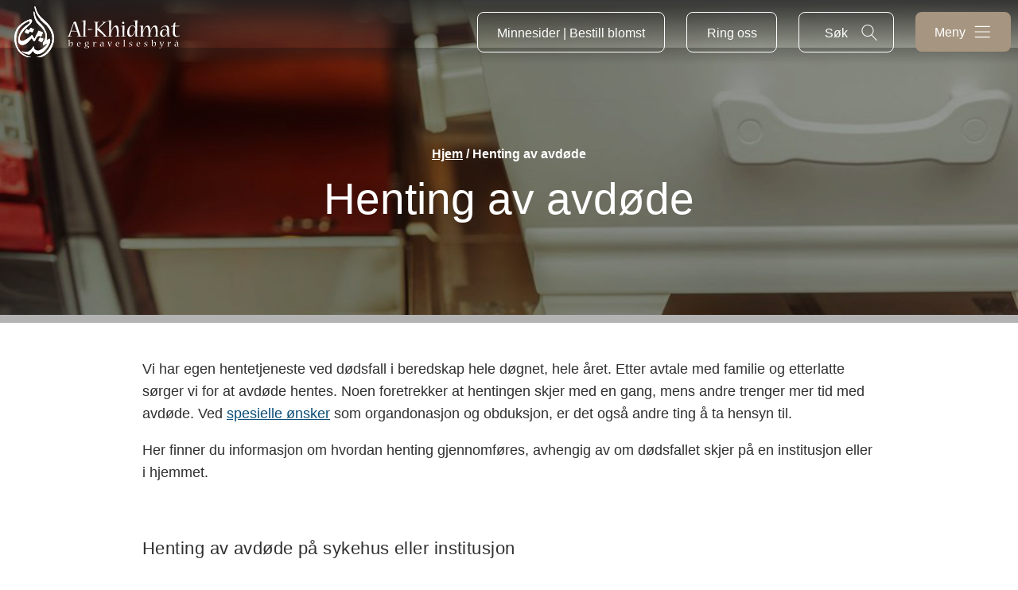

--- FILE ---
content_type: text/html; charset=UTF-8
request_url: https://alkhidmat.no/tjeneste/henting-av-avdode/
body_size: 7810
content:
<!DOCTYPE html>
<html lang="nb-NO">
<head>
<meta charset="UTF-8">
<meta name="viewport" content="width=device-width, minimum-scale=1, initial-scale=1">
<meta name="format-detection" content="telephone=no">



<meta name='robots' content='index, follow, max-image-preview:large, max-snippet:-1, max-video-preview:-1' />
	
	
	<!-- This site is optimized with the Yoast SEO Premium plugin v20.2.1 (Yoast SEO v20.2.1) - https://yoast.com/wordpress/plugins/seo/ -->
	<link media="all" href="https://alkhidmat.no/wp-content/cache/autoptimize/1/css/autoptimize_c1408fa46c4ec20735616896ac09a9cb.css" rel="stylesheet" /><link media="only screen and (max-width: 768px)" href="https://alkhidmat.no/wp-content/cache/autoptimize/1/css/autoptimize_541e2ced151704f4ff1844c6de47ec02.css" rel="stylesheet" /><title>Henting av avdøde | Al-Khidmat begravelsesbyrå</title>
	<meta name="description" content="Vi har egen hentetjeneste ved dødsfall, og etter avtale med familie og etterlatte sørger vi for at avdøde hentes. Les mer om henting her." />
	<link rel="canonical" href="https://alkhidmat.no/tjeneste/henting-av-avdode/" />
	<meta property="og:locale" content="nb_NO" />
	<meta property="og:type" content="article" />
	<meta property="og:title" content="Henting av avdøde" />
	<meta property="og:description" content="Vi har egen hentetjeneste ved dødsfall, og etter avtale med familie og etterlatte sørger vi for at avdøde hentes. Les mer om henting her." />
	<meta property="og:url" content="https://alkhidmat.no/tjeneste/henting-av-avdode/" />
	<meta property="og:site_name" content="Al-Khidmat begravelsesbyrå" />
	<meta property="article:publisher" content="https://www.facebook.com/AlKhidmatBB/" />
	<meta property="article:modified_time" content="2022-11-02T14:47:40+00:00" />
	<meta property="og:image" content="https://alkhidmat.no/wp-content/uploads/2022/03/begravelsesbil-1.jpg" />
	<meta property="og:image:width" content="1024" />
	<meta property="og:image:height" content="530" />
	<meta property="og:image:type" content="image/jpeg" />
	<meta name="twitter:card" content="summary_large_image" />
	<script type="application/ld+json" class="yoast-schema-graph">{"@context":"https://schema.org","@graph":[{"@type":"WebPage","@id":"https://alkhidmat.no/tjeneste/henting-av-avdode/","url":"https://alkhidmat.no/tjeneste/henting-av-avdode/","name":"Henting av avdøde | Al-Khidmat begravelsesbyrå","isPartOf":{"@id":"https://alkhidmat.no/#website"},"primaryImageOfPage":{"@id":"https://alkhidmat.no/tjeneste/henting-av-avdode/#primaryimage"},"image":{"@id":"https://alkhidmat.no/tjeneste/henting-av-avdode/#primaryimage"},"thumbnailUrl":"https://alkhidmat.no/wp-content/uploads/2022/03/begravelsesbil-1.jpg","datePublished":"2022-03-11T12:46:44+00:00","dateModified":"2022-11-02T14:47:40+00:00","description":"Vi har egen hentetjeneste ved dødsfall, og etter avtale med familie og etterlatte sørger vi for at avdøde hentes. Les mer om henting her.","breadcrumb":{"@id":"https://alkhidmat.no/tjeneste/henting-av-avdode/#breadcrumb"},"inLanguage":"nb-NO","potentialAction":[{"@type":"ReadAction","target":["https://alkhidmat.no/tjeneste/henting-av-avdode/"]}]},{"@type":"ImageObject","inLanguage":"nb-NO","@id":"https://alkhidmat.no/tjeneste/henting-av-avdode/#primaryimage","url":"https://alkhidmat.no/wp-content/uploads/2022/03/begravelsesbil-1.jpg","contentUrl":"https://alkhidmat.no/wp-content/uploads/2022/03/begravelsesbil-1.jpg","width":1024,"height":530},{"@type":"BreadcrumbList","@id":"https://alkhidmat.no/tjeneste/henting-av-avdode/#breadcrumb","itemListElement":[{"@type":"ListItem","position":1,"name":"Hjem","item":"https://alkhidmat.no/"},{"@type":"ListItem","position":2,"name":"Henting av avdøde"}]},{"@type":"WebSite","@id":"https://alkhidmat.no/#website","url":"https://alkhidmat.no/","name":"Al-Khidmat begravelsesbyrå","description":"Al-Khidmat - Det mest kompetente byrået innen muslimske begravelser siden 2002","publisher":{"@id":"https://alkhidmat.no/#organization"},"alternateName":"Al-Khidmat muslimsk begravelsesbyrå","potentialAction":[{"@type":"SearchAction","target":{"@type":"EntryPoint","urlTemplate":"https://alkhidmat.no/?s={search_term_string}"},"query-input":"required name=search_term_string"}],"inLanguage":"nb-NO"},{"@type":"Organization","@id":"https://alkhidmat.no/#organization","name":"Al-Khidmat begravelsesbyrå AS","alternateName":"Al-Khidmat","url":"https://alkhidmat.no/","logo":{"@type":"ImageObject","inLanguage":"nb-NO","@id":"https://alkhidmat.no/#/schema/logo/image/","url":"https://alkhidmat.no/wp-content/uploads/2023/11/Logo-AK-uten-tekst.png","contentUrl":"https://alkhidmat.no/wp-content/uploads/2023/11/Logo-AK-uten-tekst.png","width":218,"height":256,"caption":"Al-Khidmat begravelsesbyrå AS"},"image":{"@id":"https://alkhidmat.no/#/schema/logo/image/"},"sameAs":["https://www.facebook.com/AlKhidmatBB/"]}]}</script>
	<!-- / Yoast SEO Premium plugin. -->


<link rel="alternate" type="application/rss+xml" title="Al-Khidmat begravelsesbyrå &raquo; strøm" href="https://alkhidmat.no/feed/" />
<link rel="alternate" type="application/rss+xml" title="Al-Khidmat begravelsesbyrå &raquo; kommentarstrøm" href="https://alkhidmat.no/comments/feed/" />












<link rel="https://api.w.org/" href="https://alkhidmat.no/wp-json/" /><link rel="alternate" title="JSON" type="application/json" href="https://alkhidmat.no/wp-json/wp/v2/tjeneste/16442" /><link rel="EditURI" type="application/rsd+xml" title="RSD" href="https://alkhidmat.no/xmlrpc.php?rsd" />
<link rel='shortlink' href='https://alkhidmat.no/?p=16442' />
<link rel="alternate" title="oEmbed (JSON)" type="application/json+oembed" href="https://alkhidmat.no/wp-json/oembed/1.0/embed?url=https%3A%2F%2Falkhidmat.no%2Ftjeneste%2Fhenting-av-avdode%2F" />
<link rel="alternate" title="oEmbed (XML)" type="text/xml+oembed" href="https://alkhidmat.no/wp-json/oembed/1.0/embed?url=https%3A%2F%2Falkhidmat.no%2Ftjeneste%2Fhenting-av-avdode%2F&#038;format=xml" />
<script type="text/javascript">
(function(url){
	if(/(?:Chrome\/26\.0\.1410\.63 Safari\/537\.31|WordfenceTestMonBot)/.test(navigator.userAgent)){ return; }
	var addEvent = function(evt, handler) {
		if (window.addEventListener) {
			document.addEventListener(evt, handler, false);
		} else if (window.attachEvent) {
			document.attachEvent('on' + evt, handler);
		}
	};
	var removeEvent = function(evt, handler) {
		if (window.removeEventListener) {
			document.removeEventListener(evt, handler, false);
		} else if (window.detachEvent) {
			document.detachEvent('on' + evt, handler);
		}
	};
	var evts = 'contextmenu dblclick drag dragend dragenter dragleave dragover dragstart drop keydown keypress keyup mousedown mousemove mouseout mouseover mouseup mousewheel scroll'.split(' ');
	var logHuman = function() {
		if (window.wfLogHumanRan) { return; }
		window.wfLogHumanRan = true;
		var wfscr = document.createElement('script');
		wfscr.type = 'text/javascript';
		wfscr.async = true;
		wfscr.src = url + '&r=' + Math.random();
		(document.getElementsByTagName('head')[0]||document.getElementsByTagName('body')[0]).appendChild(wfscr);
		for (var i = 0; i < evts.length; i++) {
			removeEvent(evts[i], logHuman);
		}
	};
	for (var i = 0; i < evts.length; i++) {
		addEvent(evts[i], logHuman);
	}
})('//alkhidmat.no/?wordfence_lh=1&hid=944EADD37824C8A6E17B2C025EEE47D4');
</script>    <!-- Google Tag Manager -->
    <script>(function(w,d,s,l,i){w[l]=w[l]||[];w[l].push({'gtm.start':
    new Date().getTime(),event:'gtm.js'});var f=d.getElementsByTagName(s)[0],
    j=d.createElement(s),dl=l!='dataLayer'?'&l='+l:'';j.async=true;j.src=
    'https://www.googletagmanager.com/gtm.js?id='+i+dl;f.parentNode.insertBefore(j,f);
    })(window,document,'script','dataLayer','GTM-P35Z7V6');</script>
    <!-- End Google Tag Manager -->
 	<noscript><style>.woocommerce-product-gallery{ opacity: 1 !important; }</style></noscript>
	<link rel="icon" href="https://alkhidmat.no/wp-content/uploads/2022/03/favicon.png" sizes="32x32" />
<link rel="icon" href="https://alkhidmat.no/wp-content/uploads/2022/03/favicon.png" sizes="192x192" />
<link rel="apple-touch-icon" href="https://alkhidmat.no/wp-content/uploads/2022/03/favicon.png" />
<meta name="msapplication-TileImage" content="https://alkhidmat.no/wp-content/uploads/2022/03/favicon.png" />
		
		
</head>

<body class="tjeneste-template-default single single-tjeneste postid-16442 theme-themway woocommerce-no-js">
<!-- Google Tag Manager (noscript) -->
<noscript><iframe src="https://www.googletagmanager.com/ns.html?id=GTM-P35Z7V6"
height="0" width="0" style="display:none;visibility:hidden"></iframe></noscript>
<!-- End Google Tag Manager (noscript) -->
<a class="skip-link screen-reader-text" href="#content">Hopp til innhold</a>

	<div class="info box">
		<a class="jumbotron__infoBoxEdge" data-toggle="infoBox"></a>
		<a class="jumbotron__infoBoxTrigger" data-toggle="infoBox"><span>i</span>
		</a>
		<div class="jumbotron__infoBox" data-toggled-by="infoBox" data-last-change="2022-11-02T15:47:40+01:00">
			<a href="#" class="jumbotron__infoBox__closeButton icon caretup medium box bounce-7" data-toggle="infoBox"><div class="close">Lukk</div></a>
			<div class="grid-container pt--section text-left">
				<div class="grid-x grid-margin-x grid-margin-y">
					<div class="small-12 medium-5 cell">
							<h3 class="mt--0 font--size--0p9rem mb--0p5rem strong color--gray">Viktig informasjon!</h3>
											</div>
					<div class="small-12 medium-7 cell">
												<h3 class="h3 mt--2rem mb--1rem color--white"><p>I listen under finner du svar på de fleste spørsmål du måtte ha i forbindelse med våre begravelser, både rundt det å arrangering og delta.</p>
</h3>
											</div>
				</div>
			</div>
		</div>
		<a class="jumbotron__infoBoxIntro" data-toggle="infoBox">Viktig informasjon&nbsp;</a>
		<a class="jumbotron__infoBoxTitle hide-for-small-only" data-toggle="infoBox"></a>
		<a class="jumbotron__infoBoxCarret" data-toggle="infoBox"></a>
	</div>

<div class="sw">

	<header class="swHeader" role="banner">

		<a href="https://alkhidmat.no" class="siteLogo siteLogo--secondary" title="Til forside">
							<img src="https://alkhidmat.no/wp-content/themes/themway/src/img/logos/al-khidmat-logo-white.svg" class="header__img" alt="Al-Khidmat begravelsesbyrå" />
					</a>

		<nav class="siteNavigation" role="navigation" data-toggled-by="js--siteNavigation">

			<header class="swHeader" role="banner" style="background: none;">

			<a href="https://alkhidmat.no" class="siteLogo siteLogo--secondary" title="Til forside">
									<img src="https://alkhidmat.no/wp-content/themes/themway/src/img/logos/al-khidmat-logo-color-dark.svg" class="header__img hide-for-small-only" alt="Al-Khidmat begravelsesbyrå" />
					<a href="#" title="Tilbake" class="siteNavigationControl--back">Tilbake</a>
							</a>

			<nav class="siteNavigation" role="navigation" data-toggled-by="js--siteNavigation" style="margin-top: 70px;">
				
				
				<div class="menuContainer"><ul id="siteNavigation__menu" class="siteNavigation__menu"><li id="menu-item-16415" class="menu-item menu-item-type-post_type menu-item-object-page menu-item-16415"><a href="https://alkhidmat.no/for-deg-som-skal-planlegge-begravelse/">Planlegg begravelse</a></li>
<li id="menu-item-16414" class="menu-item menu-item-type-post_type menu-item-object-page menu-item-16414"><a href="https://alkhidmat.no/delta-i-en-begravelse-2/">Delta i en begravelse</a></li>
<li id="menu-item-22280" class="menu-item menu-item-type-taxonomy menu-item-object-product_cat menu-item-22280"><a href="https://alkhidmat.no/produktkategori/gravstein/">Bestill gravstein</a></li>
<li id="menu-item-22282" class="menu-item menu-item-type-taxonomy menu-item-object-product_cat menu-item-22282"><a href="https://alkhidmat.no/produktkategori/blomster/">Blomster til begravelse</a></li>
<li id="menu-item-16566" class="menu-item menu-item-type-post_type menu-item-object-page menu-item-16566"><a href="https://alkhidmat.no/produkter/">Produkter</a></li>
<li id="menu-item-16565" class="menu-item menu-item-type-post_type menu-item-object-page menu-item-16565"><a href="https://alkhidmat.no/tjenester/">Tjenester</a></li>
<li id="menu-item-16130" class="menu-item menu-item-type-custom menu-item-object-custom menu-item-16130"><a href="https://alkhidmat.no/faq/">Spørsmål og svar</a></li>
<li id="menu-item-14773" class="menu-item menu-item-type-post_type menu-item-object-page menu-item-14773"><a href="https://alkhidmat.no/om-alkhidmat/">Om Al-Khidmat</a></li>
<li id="menu-item-17246" class="menu-item menu-item-type-post_type menu-item-object-page current_page_parent menu-item-17246"><a href="https://alkhidmat.no/blogg-al-khidmat-begravelsesbyra/">Blogg Al-Khidmat begravelsesbyrå</a></li>
<li id="menu-item-16659" class="menu-item menu-item-type-post_type menu-item-object-page menu-item-16659"><a href="https://alkhidmat.no/doden-i-islam/">Døden i islam</a></li>
</ul></div>				<div class="flex flex--center">
					<a href="/tjeneste/minnesider/" title="Minnesider | Bestill blomst" class="btn transparent font--size--0p9rem show-for-small-only w-100p" style="float: left; border-color: #979797; margin-bottom: 0 !important; width: 75%;" target="_self" rel="noopener">Minnesider | Bestill blomst</a>
				</div>
				<div class="flex flex--center">
                    <a href="tel:+4740833333" title="Ring oss" class="btn transparent font--size--0p9rem show-for-small-only w-100p" style="border-color: #979797; width: 75%;">Ring oss</a>
				</div>
				
			</nav> 		
			<div class="flex flex--center">
				<a href="/tjeneste/minnesider/" title="Minnesider | Bestill blomst" class="btn transparent font--size--0p9rem mr--1p5rem mt--1rem hide-for-small-only" target="_self" rel="noopener">Minnesider | Bestill blomst</a>
				<a href="tel:+4740833333" title="Ring oss" class="btn transparent font--size--0p9rem mr--1p5rem mt--1rem hide-for-small-only">Ring oss</a>
								<a href="#" class="siteNavigationControl--search dark btn transparent font--size--0p9rem mr--1p5rem mt--1rem hide-for-small-only" aria-label="Søk gjennom nettsiden" data-toggle="searchPopup">Søk</a>
				
				<a href="#" class="siteNavigationControl pink siteNavigationControl--pink btn transparent font--size--0p9rem border--none mt--1rem" id="close-menu" aria-controls="siteNavigation__menu" aria-expanded="false" aria-label="Close menu" data-toggle="js--siteNavigation">
					<div style="float: left;">Lukk</div>
					<span></span>
					<span></span>
					<span></span>
				</a>

			</div>

		</header> 
		<section class="searchPopup pt--sectionLarge pb--section" data-toggled-by="searchPopup">
			<a href="#" class="popup__close" aria-label="Lukk søkefelt" data-toggle="searchPopup">
				<span></span>
				<span></span>
			</a>
			<div class="grid-container container--text">
				<form method="get" id="searchform" class="searchform" action="https://alkhidmat.no/">
	<input type="text" class="field s" name="s" value="" id="s" placeholder="Hva leter du etter?" autocomplete="off"/>
	<input type="submit" class="submit btn primaryTall" name="submit" id="searchsubmit" value="Søk" />
</form>									<div class="searchPopup__suggestions mt--1">
						<h3 class="mt--4rem mb--1rem">Ofte søkt på</h3>
						<a href="https://alkhidmat.no/?s=Blomster&submit=Søk" target="" class="btn searchWord">Blomster</a>							<a href="https://alkhidmat.no/?s=Kiste&submit=Søk" target="" class="btn searchWord">Kiste</a>												</div>
								<div class="searchPopup__results"></div>
			</div>
		</section>

			
		</nav> 		
		<div class="flex flex--center">
			<a href="/tjeneste/minnesider/" title="Minnesider | Bestill blomst" class="btn transparent font--size--0p9rem color--white mr--1p5rem mt--1rem border--white hide-for-small-only" target="_self" rel="noopener">Minnesider | Bestill blomst</a>
			<a href="tel:+4740833333" title="Ring oss" class="btn transparent font--size--0p9rem color--white mr--1p5rem mt--1rem border--white hide-for-small-only">Ring oss</a>
			
			<a href="#" class="siteNavigationControl--search btn transparent font--size--0p9rem color--white mr--1p5rem mt--1rem border--white hide-for-small-only" aria-label="Søk gjennom nettsiden" data-toggle="searchPopup">Søk</a>
			<a href="#" class="siteNavigationControl--search btn transparent font--size--0p9rem color--white mr--0p5rem mt--1rem border--white show-for-small-only" aria-label="Søk gjennom nettsiden" data-toggle="searchPopup"></a>
			
			<a href="#" class="siteNavigationControl siteNavigationControl--open btn transparent font--size--0p9rem color--white mt--1rem border--none" id="open-menu" aria-controls="siteNavigation__menu" aria-expanded="false" aria-label="Åpne meny" data-toggle="js--siteNavigation">
				<div style="float: left;">Meny</div>
				<span></span>
				<span></span>
				<span></span>
			</a>
		</div>

	</header> 
	<section class="searchPopup pt--sectionLarge pb--section" data-toggled-by="searchPopup">
		<a href="#" class="popup__close" aria-label="Lukk søkefelt" data-toggle="searchPopup">
			<span></span>
			<span></span>
		</a>
		<div class="grid-container container--text">
			<form method="get" id="searchform" class="searchform" action="https://alkhidmat.no/">
	<input type="text" class="field s" name="s" value="" id="s" placeholder="Hva leter du etter?" autocomplete="off"/>
	<input type="submit" class="submit btn primaryTall" name="submit" id="searchsubmit" value="Søk" />
</form>							<div class="searchPopup__suggestions mt--1">
					<h3 class="mt--4rem mb--1rem">Ofte søkt på</h3>
					<a href="https://alkhidmat.no/?s=Blomster&submit=Søk" target="" class="btn searchWord">Blomster</a>						<a href="https://alkhidmat.no/?s=Kiste&submit=Søk" target="" class="btn searchWord">Kiste</a>										</div>
						<div class="searchPopup__results"></div>
		</div>
	</section>

	<div class="overlay overlay--absolute isActive" data-toggled-by="infoBox">
			</div>

	<main class="swContent" id="topp" role="main">

	
	
			<section class="pt--section pb--section bg--cover minh--55vh" style="background-image: url(https://alkhidmat.no/wp-content/uploads/2022/03/begravelsesbil-1.jpg);">
		<div class="hero__overlay"></div>
			<div class="grid-container container--text">
				<div class="grid-y grid-margin-x grid-margin-y">
										<p id="herobreadcrumb"><span><span><a href="https://alkhidmat.no/">Hjem</a></span> / <span class="breadcrumb_last" aria-current="page">Henting av avdøde</span></span></p>											<div class="small-12 medium-6 cell">
															<h1 class="mt--0 color--white text-center h1--hero">Henting av avdøde</h1>
													</div>
									</div>
			</div>
		</section>

		 
 
     
    <section class="pt--3rem pb--3rem">
		<div class="grid-container">
			<p>Vi har egen hentetjeneste ved dødsfall i beredskap hele døgnet, hele året. Etter avtale med familie og etterlatte sørger vi for at avdøde hentes. Noen foretrekker at hentingen skjer med en gang, mens andre trenger mer tid med avdøde. Ved <a href="https://alkhidmat.no/spesielle-hensyn/">spesielle ønsker</a> som organdonasjon og obduksjon, er det også andre ting å ta hensyn til.</p>
<p>Her finner du informasjon om hvordan henting gjennomføres, avhengig av om dødsfallet skjer på en institusjon eller i hjemmet.</p>
<h2>Henting av avdøde på sykehus eller institusjon</h2>
<p>Ved dødsfall på sykehus flyttes avdøde først til stedets kjølerom. De fleste sykehus har eget kapell i tilknytning til kjølerommet, der det er anledning til å se den avdøde. Vi sørger for videre transport på et senere tidspunkt.</p>
<p>Ved dødsfall på institusjon eller sykehjem med eget kjølerom, sørger personalet for at avdøde blir flyttet hit. I så fall kan avdøde hentes senere. I tilfeller der institusjonen ikke har eget kjølerom, må avdøde hentes på rommet. I samråd med etterlatte og personalet på avdelingen vil vi bistå med henting til avtalt tid. Den avdøde flyttes så til nærmeste sykehus eller mottakskapell. Mange institusjoner ønsker at hentingen skjer i kiste, og i disse tilfellene vil det være nødvendig å ta et valg for hvilken kiste dere ønsker for avdøde. Se presentasjon av <a href="https://alkhidmat.no/produktkategori/kiste/">våre kistemodeller</a> eller ta kontakt med oss.</p>
<p>Du har anledning til å være med når avdøde hentes og om ønskelig følge til mottakskapellet.</p>
<h2>Henting av avdøde i hjemmet</h2>
<p>Ved dødsfall i hjemmet må nærmeste legevakt tilkalles. Legen vil fylle ut <a href="https://www.skatteetaten.no/person/folkeregister/dodsfall/" target="_blank" rel="noopener">dødsattesten</a>, gi praktisk informasjon om hva som skjer videre og be deg ta kontakt med et begravelsesbyrå. Dødsattesten må være utfylt før avdøde kan flyttes.</p>
<p>Avdøde transporteres vanligvis til kjølerom på nærmeste sykehus eller mottakskapell. Vår vakttjeneste er døgnåpen, og vi kan bistå med dette. I de fleste tilfeller henter vi på båre, og bringer avdøde til et egnet oppbevaringssted. Noen foretrekker at avdøde hentes med en gang, mens andre ønsker mer tid til avskjeden.</p>
<p><a href="https://alkhidmat.no/vare-kontorer/">Kontakt gjerne ditt nærmeste Al-Khidmat kontor</a> for råd og veiledning.</p>
<h2>Avdødes verdisaker og klær</h2>
<p>Hvis dødsfallet skjer i hjemmet, blir verdisaker tatt av og lagt igjen der. Klærne avdøde har på seg følger vanligvis båren, men dette avtales med etterlatte. Det er også mulig å sende med klær som avdøde skal ha på i kisten.</p>
<p>På institusjoner som sykehus og sykehjem blir verdisaker tatt av og lagt i institusjonens safe. Disse kan hentes ut av nærmeste etterlatte mot fremvisning av skifteattest.</p>
<p>Skjer dødsfallet ute, er politiet ofte til stede, og verdisaker blir da sendt med båren.</p>
<p>&nbsp;</p>
<p>Ønsker du mer informasjon eller har spørsmål om henting av avdøde, kan du ta kontakt med oss.</p>
<a href="https://alkhidmat.no/vare-kontorer/" class="btn mt--1rem transparentTallDark mr--button" style="margin-top: 1rem!important;font-weight: 400;"><span>Kontakt oss</span></a>
		</div>
	</section>

 



	</main> 
		
	<section id="cta" class="pt--section pb--section bg--cover" style="background-image: url(https://alkhidmat.no/wp-content/uploads/2023/02/Bakgrunn-bunn-1024x363.jpg">
		<div class="grid-container text-center">
							<h2 class="mt--0 h1 color--white">Skal du planlegge en begravelse?</h2>
			
												<a href="tel:40833333" target="_self" class="btn transparentLight">Ring oss</a>
									</div>
	</section>

	<footer class="swFooter pt--section pb--section" role="contentinfo">
		<div class="grid-container grid-container--medium">
			<div class="grid-x grid-margin-x grid-margin-y color--newblack">
				<div class="small-12 medium-5 cell">
																<img src="https://alkhidmat.no/wp-content/uploads/2022/03/al-khidmat-logo-color-dark.svg" class="swFooter__logo" alt="Al-Khidmat begravelsesbyrå" />
										<p class="mt--1rem">Org.nr.: 999 143 040 </p>

																<div class="grid-x grid-margin-x grid-margin-y footerIcons">
															<div class="small-6 medium-4 large-3 cell footerIcons__icon"><img width="300" height="300" src="https://alkhidmat.no/wp-content/uploads/2023/11/fb_icon_325x325-300x300.png" class="attachment-medium size-medium" alt="Facebook" decoding="async" loading="lazy" srcset="https://alkhidmat.no/wp-content/uploads/2023/11/fb_icon_325x325-300x300.png 300w, https://alkhidmat.no/wp-content/uploads/2023/11/fb_icon_325x325-150x150.png 150w, https://alkhidmat.no/wp-content/uploads/2023/11/fb_icon_325x325-100x100.png 100w, https://alkhidmat.no/wp-content/uploads/2023/11/fb_icon_325x325.png 325w" sizes="auto, (max-width: 300px) 100vw, 300px" /></div>
													</div>
									</div>
				<div class="small-12 medium-7 cell">
					<p>Al-Khidmat &#8211; det mest kompetente byrået innen muslimske begravelser siden 2002. Vi i Al-Khidmat er jobber for at den avdøde skal få en verdig slutt på livet i henhold til avdødes religion.</p>
<p>Al-Khidmat er den mest erfarne byrået i hele Norge på forsendelser, på muslimsk begravelse, hindu og sikh seremonier.</p>
				</div>
				<div class="small-12 cell borderTop--mediumGray pt--2rem">
					<nav class="footerNavigation">
						<div class="menu-hovedmeny-container"><ul id="menu-hovedmeny" class="menu"><li class="menu-item menu-item-type-post_type menu-item-object-page menu-item-16415"><a href="https://alkhidmat.no/for-deg-som-skal-planlegge-begravelse/">Planlegg begravelse</a></li>
<li class="menu-item menu-item-type-post_type menu-item-object-page menu-item-16414"><a href="https://alkhidmat.no/delta-i-en-begravelse-2/">Delta i en begravelse</a></li>
<li class="menu-item menu-item-type-taxonomy menu-item-object-product_cat menu-item-22280"><a href="https://alkhidmat.no/produktkategori/gravstein/">Bestill gravstein</a></li>
<li class="menu-item menu-item-type-taxonomy menu-item-object-product_cat menu-item-22282"><a href="https://alkhidmat.no/produktkategori/blomster/">Blomster til begravelse</a></li>
<li class="menu-item menu-item-type-post_type menu-item-object-page menu-item-16566"><a href="https://alkhidmat.no/produkter/">Produkter</a></li>
<li class="menu-item menu-item-type-post_type menu-item-object-page menu-item-16565"><a href="https://alkhidmat.no/tjenester/">Tjenester</a></li>
<li class="menu-item menu-item-type-custom menu-item-object-custom menu-item-16130"><a href="https://alkhidmat.no/faq/">Spørsmål og svar</a></li>
<li class="menu-item menu-item-type-post_type menu-item-object-page menu-item-14773"><a href="https://alkhidmat.no/om-alkhidmat/">Om Al-Khidmat</a></li>
<li class="menu-item menu-item-type-post_type menu-item-object-page current_page_parent menu-item-17246"><a href="https://alkhidmat.no/blogg-al-khidmat-begravelsesbyra/">Blogg Al-Khidmat begravelsesbyrå</a></li>
<li class="menu-item menu-item-type-post_type menu-item-object-page menu-item-16659"><a href="https://alkhidmat.no/doden-i-islam/">Døden i islam</a></li>
</ul></div>					</nav>
				</div>
			</div>
		</div>
	</footer>
	<div class="overlay js--overlay"></div>
	<div class="underlay"></div>

</div> 
<script type="text/javascript" src="https://alkhidmat.no/wp-includes/js/dist/vendor/wp-polyfill.min.js?ver=3.15.0" id="wp-polyfill-js"></script>
<script type="text/javascript" id="contact-form-7-js-extra">
/* <![CDATA[ */
var wpcf7 = {"api":{"root":"https:\/\/alkhidmat.no\/wp-json\/","namespace":"contact-form-7\/v1"}};
/* ]]> */
</script>



<script type="text/javascript" id="wpcf7-redirect-script-js-extra">
/* <![CDATA[ */
var wpcf7r = {"ajax_url":"https:\/\/alkhidmat.no\/wp-admin\/admin-ajax.php"};
/* ]]> */
</script>

<script type="text/javascript" id="faq-js-extra">
/* <![CDATA[ */
var faqPhp = {"ajaxphp":"https:\/\/alkhidmat.no\/wp-admin\/admin-ajax.php","translations":{"no_results":"Fant ingen resultater"}};
/* ]]> */
</script>


<script type="text/javascript" id="wc-add-to-cart-js-extra">
/* <![CDATA[ */
var wc_add_to_cart_params = {"ajax_url":"\/wp-admin\/admin-ajax.php","wc_ajax_url":"\/?wc-ajax=%%endpoint%%","i18n_view_cart":"View cart","cart_url":"https:\/\/alkhidmat.no","is_cart":"","cart_redirect_after_add":"no"};
/* ]]> */
</script>


<script type="text/javascript" id="woocommerce-js-extra">
/* <![CDATA[ */
var woocommerce_params = {"ajax_url":"\/wp-admin\/admin-ajax.php","wc_ajax_url":"\/?wc-ajax=%%endpoint%%"};
/* ]]> */
</script>

<script type="text/javascript" id="wc-cart-fragments-js-extra">
/* <![CDATA[ */
var wc_cart_fragments_params = {"ajax_url":"\/wp-admin\/admin-ajax.php","wc_ajax_url":"\/?wc-ajax=%%endpoint%%","cart_hash_key":"wc_cart_hash_b836b525c434a753245cdf0acb040dcf","fragment_name":"wc_fragments_b836b525c434a753245cdf0acb040dcf","request_timeout":"5000"};
/* ]]> */
</script>

<script type="text/javascript" id="themway-scripts-js-extra">
/* <![CDATA[ */
var phptojs = {"homeUrl":"https:\/\/alkhidmat.no","themeUrl":"https:\/\/alkhidmat.no\/wp-content\/themes\/themway","ajaxphp":"https:\/\/alkhidmat.no\/wp-admin\/admin-ajax.php","translations":{"page":"Side","seeAllResults":"Se alle resultater"},"offices":{"oslo-hovedkontor":{"title":"Oslo","id":16586,"permalink":"https:\/\/alkhidmat.no\/kontor\/oslo-hovedkontor\/","latlong":"59.9130096,10.7619985","county":"Oslo"},"stavanger":{"title":"Stavanger","id":16588,"permalink":"https:\/\/alkhidmat.no\/kontor\/stavanger\/","latlong":"58.9807434,5.6880279","county":"Rogaland"},"trondheim":{"title":"Trondheim","id":16591,"permalink":"https:\/\/alkhidmat.no\/kontor\/trondheim\/","latlong":"63.4100075,10.3757957","county":"Tr\u00f8ndelag"},"bergen":{"title":"Bergen","id":16590,"permalink":"https:\/\/alkhidmat.no\/kontor\/bergen\/","latlong":"60.37544,5.2011932","county":"Vestland"}}};
/* ]]> */
</script>

<script type="text/javascript" id="plugin-template-scripts-js-extra">
/* <![CDATA[ */
var tracking_phptojs = {"cookie_prefix":"swtracking_","latest_agreement_version":"125","ajaxphp":"https:\/\/alkhidmat.no\/wp-admin\/admin-ajax.php"};
/* ]]> */
</script>

	<script type="text/javascript">
		(function () {
			var c = document.body.className;
			c = c.replace(/woocommerce-no-js/, 'woocommerce-js');
			document.body.className = c;
		})();
	</script>
	

<script defer src="https://alkhidmat.no/wp-content/cache/autoptimize/1/js/autoptimize_40da02dedce15db6443d9094f81e6708.js"></script></body>
</html>


--- FILE ---
content_type: image/svg+xml
request_url: https://alkhidmat.no/wp-content/uploads/2022/03/al-khidmat-logo-color-dark.svg
body_size: 9213
content:
<svg xmlns="http://www.w3.org/2000/svg" viewBox="0 0 1565.9 485.84"><defs><style>.cls-1{fill:#1e3e76;}.cls-2{fill:#231f20;}</style></defs><g id="Layer_2" data-name="Layer 2"><g id="Layer_2-2" data-name="Layer 2"><path class="cls-1" d="M260.54,302.81a4.71,4.71,0,0,0-1.68-.36,7.21,7.21,0,0,1-1.69-.84,25.53,25.53,0,0,1-2.53-1.32l-4.46-2.78a11.42,11.42,0,0,0-4.57-2.41,6.41,6.41,0,0,0-5.06,3.38l-9.64,18.06c-2,4.82-2,8.2,0,10,6.26,5.3,15.06,8.91,26.38,10.72,3.13.48,5.66-1.33,7.83-5.3l8.55-19c1.93-3.13,1.2-5.78-2.05-8.19a7.61,7.61,0,0,0-4.33-.84A58.65,58.65,0,0,1,260.54,302.81Z"/><path class="cls-1" d="M156.36,203.09c-1.93,0-3.74,1.2-5.06,3.25l-9.64,18.18a4.48,4.48,0,0,0-.48,1.09,4.94,4.94,0,0,0-2.29-.12,60.72,60.72,0,0,1-6.74-1.08,11.26,11.26,0,0,0-1.69-.49,4.21,4.21,0,0,1-1.68-.72,22.76,22.76,0,0,1-2.53-1.33l-4.46-2.76a11.2,11.2,0,0,0-4.58-2.41,6.39,6.39,0,0,0-5.06,3.37l-9.63,18.06c-2,4.82-2,8.19,0,9.88q9.39,8.13,26.38,10.84c3.13.48,5.66-1.32,7.82-5.42l7.71-17c6,4.21,13.85,7.1,23.61,8.79,3.13.36,5.66-1.44,7.83-5.42l8.55-19c1.93-3,1.21-5.78-2-8.19a8.76,8.76,0,0,0-4.33-.84,31.08,31.08,0,0,1-6.75-1.09c-.6-.12-1.2-.24-1.68-.36l-1.81-.72c-.72-.48-1.57-1-2.41-1.44l-4.46-2.78A10.88,10.88,0,0,0,156.36,203.09Z"/><path class="cls-1" d="M269.81,251.87c.85-2.9-.24-5.06-3.37-6.63L233.2,232c-3.49-1-5.9,0-7.23,3.26l-4.57,11.92a29.44,29.44,0,0,1-5.66,10.6,170.69,170.69,0,0,0-15.42,31.67l-2.89,7.23c-3.25,9.4-7.11,10.72-11.69,4a147.72,147.72,0,0,1-10.47-19.28l-5.18-10.84-2.89-.24c-.49.12-.85.24-1.33.37a11.94,11.94,0,0,0-3.85,3,43.61,43.61,0,0,1-7,9.27L140.1,294.5c-17.47,14-35.41,24.45-54,31.68-22.28,6.26-33.49-.6-33.49-20.47v-8.44c.37-11.56,4.58-23.72,12.77-36.37q24.39-41.37,72.27-80.46a77.63,77.63,0,0,0,6.86-5.78c2.17-1.81,4.34-3.85,6.39-5.78q23.66-26.19,14.45-40c-5.54-7.95-19-7.23-40.71,2.41C84.93,149.61,53.86,172.85,31,201.16c-25.53,39-35.41,81.18-29.14,126.46Q11.4,390,45.91,431.45q32.88,38.83,89.61,52a23.77,23.77,0,0,0,3.61.6,99.6,99.6,0,0,0,15.18,1.09,40.35,40.35,0,0,0,7.59-.49c-4.58-3.49-12.17-6.62-22.53-9.27-1-.24-1.8-.48-2.77-.72C105.89,466.74,79.75,451,58.07,427c-24.93-27.82-38.78-63.11-41.19-105.75Q14.72,238.5,57.23,195.62c16.14-18.79,40.11-36.13,72.15-51.91,10-3.13,15.66-2.17,17.1,2.77,2.53,6.5-.24,12.52-8.19,18.18Q66.2,208.57,48.8,263.19c-11.08,30.71-14.09,57-8.91,79,11.56,27.34,34.81,31.55,69.73,12.89,17-11.08,32.76-26.74,47-46.86,4-4.69,7.46-6.5,10.36-5.42,1.56.49,2.89,2.65,3.73,6.51A39,39,0,0,0,183,328.11c6.63,4.57,11.93,1.68,16.14-8.43,6-13.25,11.45-23.13,16.15-29.51a2.38,2.38,0,0,0,.48-.61,23.67,23.67,0,0,1,9.27-7l4.7-1.69a36.61,36.61,0,0,1,4.33-1.44l15.06,5.06c4,.84,6.86-.48,8.43-3.86Z"/><path class="cls-1" d="M251.75,194.65c1.81,1.45,3.73,3,5.42,4.58a51.94,51.94,0,0,1,4.46,4.34c17.1,20,28.3,41.79,33.36,65.52,4,17.7-2.17,40.11-18.07,67.09-2.89,3.85-4.7,7.47-5.3,10.84l-1.2,20.11c.36,1.81,1.92,2.41,4.69,1.69,12.65-7.11,25.3-13.37,37.82-19-7.46,15.77-18.91,30-34.08,42.63a185,185,0,0,1-39,24.21q-23.83,11.21-48-9.87c-3.86-4.22-5.9-10.84-6.39-19.88.36-4.09-.72-6.38-3.25-7a3.59,3.59,0,0,0-3.61,1.68,9.73,9.73,0,0,0-1.69,2.53A97.58,97.58,0,0,1,151.54,416a60.4,60.4,0,0,1-43.24,17,266.43,266.43,0,0,1-31.56-6.14c-2.41-.84-4.09,0-5.06,2.29-.48,1.68.24,3.13,2.29,4.34l28.55,12.64a153,153,0,0,0,33.6,10.48l4.34.24a36.26,36.26,0,0,0,4-1.33,42.13,42.13,0,0,0,7.11-4.69c9.88-8.91,17.34-18.67,22.28-29.51a114.37,114.37,0,0,0,23.73,25.17c13,10.36,32.16,9.52,57.33-2.77a135.86,135.86,0,0,0,35.89-28.18,214.92,214.92,0,0,0,27-36.25l7.35-12.17c12.28-20.35,17-38.18,14.09-53.72-.24-5.06-2.29-7.1-6-6-21.32,9.88-31.2,14.09-30,12.65a85.51,85.51,0,0,0,4.45-18.43c3.5-21.8-.12-44.2-10.6-67.33q-15.16-38.11-41.67-64c-20.71-20.35-35.65-37.21-45-50.94q-14.46-25.11-19-60.47a21,21,0,0,0-3.73-8.55,3.7,3.7,0,0,0-3.85,0c-1.09,1.45-1.45,3.5-.85,6.27l2.78,27.58A138.39,138.39,0,0,0,205.86,143l9.4,14.7q1.26,2,13.36,14.09c1.33,1.81,2.78,3.49,4.22,5.3A181.42,181.42,0,0,0,251.75,194.65Z"/><path class="cls-1" d="M280.29,158.4c5.3,4.22,13.37,11.32,24.09,21.08Q366.9,248.14,358.58,318c-4.57,43-25.29,83.11-62,120a116.55,116.55,0,0,1-17.34,14,295.56,295.56,0,0,1-61.43,28.31q-4.16.9-7.22,1.8c-8.92,1.45-8.92,2.65,0,3.38a68.73,68.73,0,0,0,7.1.36h.12c29.87,1.2,62.27-12.53,96.84-40.71q80.76-83.83,54.2-193.92-22.77-71-96.36-129.48Q216.29,76.14,202,9.05A16.13,16.13,0,0,0,194.54.26a3.48,3.48,0,0,0-2.89.12,3.4,3.4,0,0,0-1.33,3,238.36,238.36,0,0,0,7.47,32.76c6.86,24,18.67,47.33,35.53,70.46Q248.68,132.8,280.29,158.4Z"/><path class="cls-1" d="M269.81,251.87l-12.28,28.78c-1.57,3.38-4.46,4.7-8.43,3.86L234,279.45a36.61,36.61,0,0,0-4.33,1.44l-4.7,1.69a23.67,23.67,0,0,0-9.27,7,2.38,2.38,0,0,1-.48.61c-4.7,6.38-10.12,16.26-16.15,29.51-4.21,10.11-9.51,13-16.14,8.43a39,39,0,0,1-12.28-18.79c-.84-3.86-2.17-6-3.73-6.51-2.9-1.08-6.39.73-10.36,5.42-14.22,20.12-30,35.78-47,46.86C74.7,373.75,51.45,369.54,39.89,342.2c-5.18-22-2.17-48.3,8.91-79q17.52-54.57,89.49-98.53c8-5.66,10.72-11.68,8.19-18.18-1.44-4.94-7.11-5.9-17.1-2.77-32,15.78-56,33.12-72.15,51.91Q14.78,238.43,16.88,321.24C19.29,363.88,33.14,399.17,58.07,427c21.68,24,47.82,39.75,78.53,47.7,1,.24,1.81.48,2.77.72,10.36,2.65,17.95,5.78,22.53,9.27a40.35,40.35,0,0,1-7.59.49,99.6,99.6,0,0,1-15.18-1.09,23.77,23.77,0,0,1-3.61-.6q-56.73-13.19-89.61-52Q11.39,390.08,1.83,327.62C-4.44,282.34,5.44,240.18,31,201.16c22.89-28.31,54-51.55,93.71-69.86,21.68-9.64,35.17-10.36,40.71-2.41q9.21,13.74-14.45,40c-2.05,1.93-4.22,4-6.39,5.78a77.63,77.63,0,0,1-6.86,5.78Q89.81,219.65,65.42,260.9c-8.19,12.65-12.4,24.81-12.77,36.37v8.44c0,19.87,11.21,26.73,33.49,20.47,18.55-7.23,36.49-17.71,54-31.68L155,282.94a43.61,43.61,0,0,0,7-9.27,11.94,11.94,0,0,1,3.85-3c.48-.13.84-.25,1.33-.37l2.89.24,5.18,10.84a147.72,147.72,0,0,0,10.47,19.28c4.58,6.74,8.44,5.42,11.69-4l2.89-7.23a170.69,170.69,0,0,1,15.42-31.67,29.44,29.44,0,0,0,5.66-10.6L226,235.25c1.33-3.26,3.74-4.22,7.23-3.26l33.24,13.25c3.13,1.57,4.22,3.73,3.37,6.63"/><path class="cls-1" d="M279.21,451.92a295.56,295.56,0,0,1-61.43,28.31q-4.16.9-7.22,1.8c-8.92,1.45-8.92,2.65,0,3.38a68.73,68.73,0,0,0,7.1.36h.12c29.87,1.2,62.27-12.53,96.84-40.71q80.76-83.83,54.2-193.92-22.77-71-96.36-129.48Q216.29,76.14,202,9.05A16.13,16.13,0,0,0,194.54.26a3.48,3.48,0,0,0-2.89.12,3.4,3.4,0,0,0-1.33,3,238.36,238.36,0,0,0,7.47,32.76c6.86,24,18.67,47.33,35.53,70.46q15.36,26.19,47,51.79c5.3,4.22,13.37,11.32,24.09,21.08Q366.9,248.14,358.58,318c-4.57,43-25.29,83.11-62,120"/><path class="cls-1" d="M258.86,302.45a7.21,7.21,0,0,1-1.69-.84,25.53,25.53,0,0,1-2.53-1.32l-4.46-2.78a11.42,11.42,0,0,0-4.57-2.41,6.41,6.41,0,0,0-5.06,3.38l-9.64,18.06c-2,4.82-2,8.2,0,10,6.26,5.3,15.06,8.91,26.38,10.72,3.13.48,5.66-1.33,7.83-5.3l8.55-19c1.93-3.13,1.2-5.78-2.05-8.19a7.61,7.61,0,0,0-4.33-.84,58.65,58.65,0,0,1-6.75-1.09,4.71,4.71,0,0,0-1.68-.36"/><path class="cls-1" d="M151.3,206.34l-9.64,18.18a4.48,4.48,0,0,0-.48,1.09,4.94,4.94,0,0,0-2.29-.12,60.72,60.72,0,0,1-6.74-1.08,11.26,11.26,0,0,0-1.69-.49,4.21,4.21,0,0,1-1.68-.72,22.76,22.76,0,0,1-2.53-1.33l-4.46-2.76a11.2,11.2,0,0,0-4.58-2.41,6.39,6.39,0,0,0-5.06,3.37l-9.63,18.06c-2,4.82-2,8.19,0,9.88q9.39,8.13,26.38,10.84c3.13.48,5.66-1.32,7.82-5.42l7.71-17c6,4.21,13.85,7.1,23.61,8.79,3.13.36,5.66-1.44,7.83-5.42l8.55-19c1.93-3,1.21-5.78-2-8.19a8.76,8.76,0,0,0-4.33-.84,31.08,31.08,0,0,1-6.75-1.09c-.6-.12-1.2-.24-1.68-.36l-1.81-.72c-.72-.48-1.57-1-2.41-1.44l-4.46-2.78a10.88,10.88,0,0,0-4.57-2.28c-1.93,0-3.74,1.2-5.06,3.25"/><path class="cls-1" d="M251.75,194.65a181.42,181.42,0,0,1-18.91-17.58c-1.44-1.81-2.89-3.49-4.22-5.3q-12.1-12.11-13.36-14.09l-9.4-14.7a138.39,138.39,0,0,1-20.23-58.77l-2.78-27.58c-.6-2.77-.24-4.82.85-6.27a3.7,3.7,0,0,1,3.85,0,21,21,0,0,1,3.73,8.55q4.53,35.41,19,60.47c9.39,13.73,24.33,30.59,45,50.94q26.56,25.85,41.67,64c10.48,23.13,14.1,45.53,10.6,67.33A85.51,85.51,0,0,1,303.18,320c-1.21,1.44,8.67-2.77,30-12.65,3.73-1.08,5.78,1,6,6,2.89,15.54-1.81,33.37-14.09,53.72l-7.35,12.17a214.92,214.92,0,0,1-27,36.25,135.86,135.86,0,0,1-35.89,28.18c-25.17,12.29-44.32,13.13-57.33,2.77a114.37,114.37,0,0,1-23.73-25.17c-4.94,10.84-12.4,20.6-22.28,29.51a42.13,42.13,0,0,1-7.11,4.69,36.26,36.26,0,0,1-4,1.33l-4.34-.24a153,153,0,0,1-33.6-10.48L74,433.5c-2-1.21-2.77-2.66-2.29-4.34,1-2.29,2.65-3.13,5.06-2.29A266.43,266.43,0,0,0,108.3,433a60.4,60.4,0,0,0,43.24-17,97.58,97.58,0,0,0,25.29-31.92,9.73,9.73,0,0,1,1.69-2.53,3.59,3.59,0,0,1,3.61-1.68c2.53.6,3.61,2.89,3.25,7,.49,9,2.53,15.66,6.39,19.88q24.21,21.14,48,9.87a185,185,0,0,0,39-24.21c15.17-12.64,26.62-26.86,34.08-42.63-12.52,5.66-25.17,11.92-37.82,19-2.77.72-4.33.12-4.69-1.69l1.2-20.11c.6-3.37,2.41-7,5.3-10.84,15.9-27,22-49.39,18.07-67.09-5.06-23.73-16.26-45.53-33.36-65.52a51.94,51.94,0,0,0-4.46-4.34c-1.69-1.56-3.61-3.13-5.42-4.58"/><path class="cls-2" d="M570.88,145.87c4.32,0,8.63.23,12,.46a1.14,1.14,0,0,1,1.13.9c8.63,28.38,32,100.57,41.55,129.63.9,2.5,2.49,4.32,4.54,4.77l8.62,2c.68.23,1.14,1.36,1.14,2.5,0,.23,0,.45-.68.45-3.64,0-12.26-.45-20.44-.45-10.44,0-20,.23-25.42.45-.46,0-.68-.22-.68-.45,0-1.14.45-2.27,1.36-2.5l12.26-2.49c1.82-.23,2.72-1.37,2-3.41-3.63-10.44-11.57-31.1-15.21-40.87-10,0-39.27.69-53.35,1.37-1.13,0-1.81.91-2.27,2.27-2.27,8.17-7.49,26.79-10,37.23-.45,2.49.69,3.41,2.05,3.63l13.17,2.27c.9.23,1.36,1.36,1.36,2.5,0,.45,0,.45-.69.45-4.53-.22-14.07-.45-23.38-.45-7,0-13.39.23-16.8.45-.22,0-.45-.22-.45-.68,0-.68.45-2,1.36-2.27l6.36-2c1.59-.45,3-1.37,4.31-4.32,11.58-28.6,36.1-97.84,46.54-126,1.59-4.31,3.41-5.45,9.31-5.45Zm-6.35,11.58c-.91,3-2.27,6.81-2.73,8.62-7,19.76-16.34,48.36-20.88,63.12-.45,1.81,0,2.27.91,2.27,11.12.91,39.72,1.81,49.94,1.36-4.09-12-16.8-47.68-23.38-66.29-.68-2.27-1.82-5.67-2.95-9.08Z"/><path class="cls-2" d="M672.59,132c1.36-.23,1.81.23,1.81,1.82,0,2-1.81,50.17-2.27,74.46,0,16.12-.9,66.07-.9,70.61,0,1.81.68,2.27,2.27,2.72l11.8,2.27c.68.23,1.14,1.36,1.14,2.27,0,.23,0,.45-.46.45-5-.22-13.16-.45-22.92-.45-9.54,0-16.8.23-21.34.45-.46,0-.46-.22-.46-.68a2.39,2.39,0,0,1,1.14-2l10.44-2c1.82-.46,2.5-1.14,2.72-2.95.23-5.23-.45-59-.45-69.7,0-11.35-.91-59.48-.91-66.06,0-2.05-.68-3.41-2.72-3.64l-12.94-.45c-.91,0-1.59-1.36-1.59-2.27,0-.45,0-.91.68-.91Z"/><path class="cls-2" d="M739.79,216.48c0,1.81-.68,4.54-2,4.54-10.67.9-28.61,2.49-40.19,3.4-.45,0-.68-.23-.68-.91,0-2.49.91-8.17,2.27-8.17,14.53.45,28.15.45,40.18.45a.49.49,0,0,1,.46.46Z"/><path class="cls-2" d="M800.63,146.33c.68,0,.68.22.68.68,0,.91-.45,2.27-1.36,2.5l-10,1.81c-1.59.23-2.05,1.36-2.05,3-.9,15.67-1.81,45.4-2,50.17,0,2.73-.23,6.36-.23,9.08h.68c1.82-2.27,4.55-5.22,5.91-6.81,13.62-12.71,39.5-38.82,50.17-51.53,1.82-2.5,1.13-3.86-.46-4.31l-9.3-1.36c-.69-.23-1.14-1.59-1.14-2.5,0-.46,0-.68.45-.68h39.73c.46,0,.46.22.46.68,0,1.13-.46,2.27-1.37,2.5l-5.67,1.58c-2,.46-4.08,1.59-6.81,3.86-12.71,10.22-41.32,36.78-54.94,48.36a42.07,42.07,0,0,0-4.54,4.54v.67c1.59,1.37,3.18,2.73,5.22,4.32,18.16,17.25,44.5,43.82,62,65.15a10.38,10.38,0,0,0,5.22,3.41l7.49,2.27c.68.23,1.14,1.36,1.14,2.27,0,.23,0,.68-.46.68-3.86-.22-10.44-.45-18.62-.45-8.39,0-17.47.23-22.92.45-.68,0-.68-.22-.68-.68a2.27,2.27,0,0,1,1.13-2.27l10-1.81c2.05-.46,2.72-1.37,1.36-2.95-13.39-13.63-42.22-37.46-58.11-51.08-1.59-1.37-3.18-3-5.23-5l-.68.23v9.54c-.22,9.3-.9,38.81-.68,46.08,0,2,1.14,2.72,2.73,2.95l12.26,2a2.67,2.67,0,0,1,1.36,2.27c0,.46,0,.68-.45.68-3.86-.22-13.85-.45-24.75-.45-9.08,0-16.8.23-20.66.45-.45,0-.45-.22-.45-.68,0-.91.45-2,1.13-2.27l10.22-2.27c1.36-.22,2.27-.91,2.27-3.18.23-8.17-.46-56.53-.69-65.15s-.9-51.76-1.13-57.21c0-2.72-.68-4.09-2.72-4.54l-8.85-1.81c-.69-.23-1.14-1.37-1.14-2.5a.6.6,0,0,1,.68-.68Z"/><path class="cls-2" d="M915.27,132c1.59-.23,1.82.46,1.82,1.82,0,1.81-2.5,78.77-3.18,99.43,0,2.73-.23,6.36-.23,9.76h.91a79.52,79.52,0,0,1,2.72-8.62c5.91-15.89,23.84-53.35,48.36-53.35,17.71,0,22,26.33,22,52,0,15.22-1.59,37.69-2.05,43.82-.22,3.4.23,4.32,2.28,4.77l10.89,2.27a2.68,2.68,0,0,1,1.37,2.27c0,.23-.23.45-.69.45-3.63-.22-11.35-.45-21.11-.45-10.21,0-17.94.23-22,.45-.45,0-.68-.22-.68-.45,0-.91.45-2,1.13-2.27l10.9-2.27c1.59-.23,2-1.37,2.27-3.41.68-5,.68-25,.68-35,0-27.69-4.31-48.35-16.57-48.35-16.35,0-33.82,37.23-39.05,61.29a169.24,169.24,0,0,0-2,22.71c0,1.81.68,2.49,2,2.72L928,283.9c.68,0,1.36,1.36,1.36,2,0,.46,0,.68-.68.68-4.08-.22-13.84-.45-23.83-.45-9.54,0-17,.23-20.21.45-.68,0-.68-.22-.68-.68a2.18,2.18,0,0,1,1.36-2l10.45-2.27c1.36-.45,1.59-1.37,1.81-3.18.23-5.22,0-58.11,0-67.65-.22-7.72-.45-62-.45-68.33,0-2.05-.68-3.41-2.27-3.41l-13.4-.45c-.9,0-1.59-1.14-1.59-2.27,0-.46.23-.69.91-.69Z"/><path class="cls-2" d="M1041.49,181.06c1.36-.23,1.82.68,1.82,1.81-.46,9.09-1.59,41.09-1.82,52.22-.23,10.67-.68,38.82-.68,43.82a2.78,2.78,0,0,0,2.27,2.95l11.35,2a2.61,2.61,0,0,1,1.36,2,.6.6,0,0,1-.68.68c-4.31-.22-12.71-.45-22.25-.45-9.76,0-18.38.23-22.47.45-.45,0-.45-.22-.45-.45,0-.91.45-2,1.13-2.27l11.12-2.27c1.36-.45,2.73-.91,3-2.72.22-4.54-.46-32.7-.69-44.73-.22-10.67-.91-35.42-1.13-40.63-.23-2.05-.46-3.41-2.27-3.41h-11.35c-.91,0-1.59-1.59-1.59-2.5,0-.45,0-.68.68-.68Zm-10.22-35.42c6.36,0,10.45,4.54,10.45,10a10.46,10.46,0,0,1-10.67,10.44c-5.23,0-11.12-3.85-11.12-9.76a10.9,10.9,0,0,1,11.12-10.67Z"/><path class="cls-2" d="M1163.17,132c1.36-.23,1.59.46,1.59,1.59,0,1.59-1.81,72-2.27,83.77-.22,7.26-.68,58.8-.68,61.07,0,2,.91,2.73,2.5,2.95l12.25,2.5c.91,0,1.37,1.13,1.37,2,0,.23-.23.46-.68.46-4.54-.23-10-.23-15.67-.23-6.58,0-11.12,0-13.84.23-1.14,0-1.37-.46-1.37-1.82,0-4.32-.45-31.56-.45-38.14,0-3.18.45-8.62.68-11.81l-.91-.22c-.68,2.49-1.36,5-2,7C1133.43,266.87,1118,288,1097.11,288c-17.94,0-28.61-16.35-28.61-39.05,0-35.87,17.71-67.88,48.59-67.88,11.8,0,19.07,4.54,24.74,9.76a20.42,20.42,0,0,1,3.63,4.09l.69-.23a87.64,87.64,0,0,1-.69-11.13c-.22-6.35-.45-35-.68-41.77,0-1.59-.9-2.95-2.49-2.95l-15.44-.68c-.68,0-1.36-1.36-1.36-2.5,0-.22,0-.45.45-.45Zm-56.75,145.29c14.3,0,30.42-23.15,38.82-56.52a23.74,23.74,0,0,0,.68-5,33.08,33.08,0,0,0-.91-6.58c-3.86-10.67-13.85-24.07-27-24.07-19.74,0-30.42,25.2-30.42,57,0,19.52,7,35.18,18.62,35.18Z"/><path class="cls-2" d="M1367.26,283.9a2.39,2.39,0,0,1,1.14,2c0,.46,0,.68-.46.68-4.77-.22-11.58-.45-20.89-.45s-17,.23-21.11.45c-.45,0-.45-.22-.45-.45,0-.91.45-2,1.13-2.27l9.54-2.27c1.36-.45,2.27-1.37,2.49-3.64.68-4.76.68-27.69.68-34.27,0-28.15-4.53-48.81-17-48.81-17,0-31.56,36.55-35.19,60.38a213.51,213.51,0,0,0-1.82,22.48c0,2.49.23,3.18,2.5,3.63l11.13,2.5a2.12,2.12,0,0,1,1.13,2c0,.46,0,.68-.45.68-5.22-.22-12.49-.45-21.79-.45-9.77,0-17,.23-21.35.45-.68,0-.68-.22-.68-.45a2.28,2.28,0,0,1,1.37-2.27l9.3-2.27c1.82-.45,2.72-1.14,3-3.41.68-4.77.46-26.79.46-34.05,0-28.6-4.09-49.26-17-49.26-17,0-31.78,38.82-36.1,61.29a205,205,0,0,0-1.81,22.71c0,1.58,1.14,2.27,2.5,2.72L1229,283.9a2.26,2.26,0,0,1,1.36,2.27c0,.23,0,.45-.67.45-6.13-.22-13-.45-22.71-.45-9.08,0-15.43.23-20.66.45-.45,0-.45-.22-.45-.45,0-.91.45-2,1.14-2.27l10-2.5c1.6-.22,2.5-.91,2.5-2.72.23-7-.23-34.51-.23-46.54-.22-10-.67-33.6-.9-38.82-.23-2-.46-3.41-2.27-3.63H1185c-.91,0-1.59-1.14-1.59-2.28,0-.45.23-.68.91-.9l32.24-5.23c1.59-.22,1.82.46,1.82,1.82,0,3.86-1.82,38.14-2.5,49,0,2.73-.23,5.45-.23,8.17h1.13c.69-2.49,1.6-5.22,2.28-7.27,5.9-16.56,21.11-52,45.85-52,16.35,0,21.57,23.16,21.8,47.9,0,1.59,0,4.31-.23,7.72h1.14a73.17,73.17,0,0,1,2.27-7.72c5-15.21,20-47.9,44.49-47.9,14.08,0,22,15.66,22,51.08,0,14.76-1.81,40.86-2,44.95,0,3.17.45,3.86,2.72,4.31Z"/><path class="cls-2" d="M1447.4,229.64a126.13,126.13,0,0,0-2.05-16.8c-2.49-14.3-8.17-23.38-20.65-23.38-12.26,0-24.3,7.72-34.06,18.16-.23.23-.45.45-.68.45-.68,0-2-2.49-1.36-3.63,10.89-13.16,26.33-23.38,47-23.38,24.75,0,29.51,22.25,29.51,44.95,0,5.67-.45,19.3-.9,26.33-.23,8-.69,21.34-.69,25.88a2.83,2.83,0,0,0,2.28,3.18l11.35,2.5a2,2,0,0,1,1.36,2c0,.23-.23.46-.91.46-2.5-.23-8.63-.23-14.75-.23-5.68,0-10.22,0-12.95.23-.91,0-1.13-.46-1.13-1.14-.23-2.95-.46-15.44-.46-21.57,0-1.82.23-5.22.23-7.26l-.68-.23c-.91,2.05-2,4.32-3.18,6.36-6.58,11.12-20,25.43-39,25.43-13.85,0-26.34-10-26.34-29.29,0-18.16,11.58-40.41,39.5-40.41a39.62,39.62,0,0,1,24.07,8,25.07,25.07,0,0,1,3.63,3.4Zm-31.78,50.17c12.48,0,25-14.08,30.64-31.1a15.65,15.65,0,0,0,1.14-5.45,15.81,15.81,0,0,0-1.59-5.44c-3.64-5.91-11.58-14.76-24.52-14.76-15,0-22.7,14.76-22.7,32.23,0,15.21,6.13,24.52,16.8,24.52Z"/><path class="cls-2" d="M1521.85,191.5c-1.36,16.35-2,32.92-2,48.36,0,30,7,41.32,22.47,41.32a51.09,51.09,0,0,0,8.17-.69,74.05,74.05,0,0,0,14.53-5c.68-.23.91.91.91,2.27a1.62,1.62,0,0,1-.68,1.36c-4.32,2.27-12.94,6.36-21.11,8.17a56.37,56.37,0,0,1-10,.69c-21.12,0-33.38-10.45-33.38-42.68,0-15.9,1.82-37.69,3.86-53.81l-20.2.46a.6.6,0,0,1-.68-.68,9.91,9.91,0,0,1,.68-3.41c.91-2.27,2.27-3,4.54-3h16.35c.68-5.45,2.49-16.35,3.63-21.79.68-2.73,1.81-4.32,5.45-5.91,3.4-1.81,9.08-5,10.44-5,.45,0,.68.68.68,1.59-.91,6.58-2.73,22.24-3.41,31.32l42.68.23c.23,0,.23.23.23.46,0,1.36-.91,3.18-1.36,3.18Z"/><path class="cls-2" d="M522.6,358.39c.39-1.17.76-2.34,1.12-3.21,2.88-6.9,9.92-18.33,19.7-18.33,7.34,0,10.89,7.56,10.89,15.93,0,14.49-6.91,27.73-19.57,27.73-6,0-9.89-2.75-13.32-6.44-.42-.48-.66-.52-1,.16L517.36,380a.32.32,0,0,1-.35.21c-.49,0-1.5-.32-1.5-.65,0-8.46-.09-23.37-.13-33.09,0-6.47-.11-23.54-.2-25.44,0-1-.37-1.33-.92-1.33l-5.08-.14c-.41,0-.67-.56-.67-1,0-.2.08-.29.28-.29l13.84-1.55c.7-.09.86.09.86.77,0,.89-.85,27.63-1.08,35.69,0,1.67-.15,3.81-.25,5.1ZM534.21,379c7.74,0,12.19-9.65,12.19-23.19,0-7.52-2.45-14.16-7.26-14.16-7.33,0-14.25,13-16.75,22.89a7.6,7.6,0,0,0-.21,1.69,10.13,10.13,0,0,0,.24,1.9c1.31,5.74,6.4,10.87,11.7,10.87Z"/><path class="cls-2" d="M628.29,355.2a2.57,2.57,0,0,1-2.14,2.6c-3.76.85-21,1-25,.68a42.53,42.53,0,0,0,.16,5.34c.68,8.5,6.16,13.69,12.48,13.69a24.18,24.18,0,0,0,6-.84,45.92,45.92,0,0,0,7.59-3.31c.2-.12.46.44.46.93a.58.58,0,0,1-.29.5,54.67,54.67,0,0,1-10,4.87,20.8,20.8,0,0,1-6.74,1c-10.08,0-17.7-5.74-17.7-18.67,0-12.16,8.27-25.13,19.45-25.13,11,0,15.71,10.21,15.71,18.25Zm-16.8-16.45c-5.26,0-9.81,6.89-10.25,18.24a89.51,89.51,0,0,0,17.32-.73,2.19,2.19,0,0,0,1.66-2.47c0-5.22-2.4-15-8.63-15Z"/><path class="cls-2" d="M667.79,353.64c0-9.32,8.21-16.79,19.94-16.79a38.7,38.7,0,0,1,6.9.6,14.26,14.26,0,0,0,2.26.19l11.53-.12c.16,0,.22.06.22.2,0,.47-.23,1.1-.59,1.12l-8.66,1.08a12.69,12.69,0,0,1,4.46,9.85c0,9.2-7.2,14.57-16.77,16a33.19,33.19,0,0,0-4.55,1.11c-3.65,1.1-7.17,2.6-7.17,3.84,0,1.66,6.92,2.67,13.2,3.48,12.12,1.4,19.59,3.12,19.59,10,0,7.68-10,13.63-24.94,13.63-11.35,0-19.53-3.06-19.53-8.91,0-4.29,3.82-6.32,14.29-11.79a38,38,0,0,1-7.27-2.4c-1.09-.55-1.72-1.53-1.72-3.51a1.21,1.21,0,0,1,.77-1.31c3.47-1.4,7.18-2.83,10.08-4-6.32-1-12-5.53-12-12.15ZM685.56,396c8,0,15-3.76,15-9.18,0-6-7.78-7.34-18.71-9a3.57,3.57,0,0,0-2.8.41c-3.25,1.92-7.21,5.05-7.21,9.5,0,5.21,5.81,8.28,13.62,8.28Zm.05-31.78c5.46,0,10.3-4,10.3-13.32,0-7.21-3.23-12.57-9.36-12.57-7.23,0-10.8,6.35-10.8,14.05,0,7.33,4.43,11.84,9.77,11.84Z"/><path class="cls-2" d="M755.82,361.08c.23-1,.45-2.09.68-3,2.11-7.92,7.35-21.22,16.53-21.22a5.14,5.14,0,0,1,2.9.71.74.74,0,0,1,.36.63l.6,10.62c0,.4-.65.73-.91.73-.1,0-.13,0-.23-.17-.87-2-1.83-4.16-2.73-5.88a2.85,2.85,0,0,0-2.85-1.62c-7,0-12.24,14.95-14.18,26.14a83.72,83.72,0,0,0-.87,8.83c0,.82.36,1.05,1,1.14l7.2,1c.23,0,.57.54.57.89,0,.14,0,.23-.22.23-2-.09-6.64-.18-11.58-.18-4,0-7.45.13-8.63.18-.19,0-.19-.09-.19-.18,0-.41.19-.86.48-.94l4.32-1c.58-.14.86-.34.86-1.1,0-2.08-.13-13.88-.2-18.59-.06-4.49-.29-14.06-.39-16.22,0-.81-.15-1.55-.87-1.59l-4.57-.05c-.36,0-.6-.58-.6-1,0-.18,0-.27.28-.31l13.08-2.21c.69-.14.82.23.82.78,0,2.34-.61,15-.9,20.29,0,1-.11,2.07-.14,3.07Z"/><path class="cls-2" d="M838.42,356.7a51.16,51.16,0,0,0-.81-6.82c-1-5.89-3.38-9.58-8.45-9.58s-9.92,3.15-13.93,7.42a.36.36,0,0,1-.29.18c-.33,0-.89-1-.53-1.44,4.41-5.46,10.76-9.61,19.25-9.61,10.05,0,12,9.13,12,18.43,0,2.29-.19,7.85-.32,10.77-.15,3.25-.36,8.71-.34,10.56a1.13,1.13,0,0,0,1,1.31l4.66,1a.82.82,0,0,1,.47.81c0,.18-.07.23-.29.23-1.1-.09-3.55-.11-6-.09s-4.23,0-5.39.09c-.34,0-.47-.14-.47-.49,0-1.23-.14-6.29-.13-8.77,0-.79,0-2.13.06-3l-.3-.06c-.35.79-.76,1.74-1.23,2.59-2.7,4.54-8.21,10.42-16,10.42-5.69,0-10.74-4.11-10.74-12,0-7.44,4.7-16.52,16.13-16.52a16.11,16.11,0,0,1,9.87,3.18,13.52,13.52,0,0,1,1.55,1.45Zm-12.95,20.61c5.07,0,10.16-5.75,12.53-12.74a6.57,6.57,0,0,0,.43-2.22,5.56,5.56,0,0,0-.61-2.21c-1.52-2.42-4.76-6.11-10-6.11-6.17,0-9.38,6.11-9.38,13.21,0,6.23,2.54,10.07,7,10.07Z"/><path class="cls-2" d="M926.57,337.59c.18,0,.2.09.2.28a1,1,0,0,1-.47.94l-2.11.62c-.68.19-1.15.86-1.59,2.05-3,7.26-12.85,31.65-15.71,37.34-.53,1-.91,1.22-4.24,1.32h-2.22a.63.63,0,0,1-.66-.42c-3.09-7-10.72-29.73-13.66-39-.17-.55-.52-1.21-1.05-1.33l-2.69-.65c-.28-.09-.44-.45-.44-1,0-.15.06-.23.25-.23H900.7c.27,0,.27.09.27.23,0,.4-.21.93-.49,1l-4.4.66c-.65.13-.83.62-.66,1.3,1.9,7.77,6.87,26.18,9.27,33.48.2.63.54,1.7.83,2.66h.36c.34-1,.72-2.07,1-2.87,2.9-7.45,7.88-23.25,10.3-32.65.32-1.27,0-1.72-.72-1.85l-4.28-.68c-.28,0-.43-.58-.43-1,0-.16,0-.23.2-.23Z"/><path class="cls-2" d="M994.21,355.2a2.57,2.57,0,0,1-2.14,2.6c-3.76.85-21,1-25,.68a42.53,42.53,0,0,0,.16,5.34c.68,8.5,6.16,13.69,12.48,13.69a24.18,24.18,0,0,0,6-.84,45.92,45.92,0,0,0,7.59-3.31c.21-.12.46.44.46.93a.58.58,0,0,1-.29.5,54.35,54.35,0,0,1-10,4.87,20.8,20.8,0,0,1-6.74,1c-10.08,0-17.7-5.74-17.7-18.67,0-12.16,8.27-25.13,19.45-25.13,11,0,15.71,10.21,15.71,18.25Zm-16.8-16.45c-5.26,0-9.81,6.89-10.25,18.24a89.51,89.51,0,0,0,17.32-.73,2.19,2.19,0,0,0,1.66-2.47c0-5.22-2.4-15-8.63-15Z"/><path class="cls-2" d="M1044.45,316.74c.59-.07.74.13.74.74,0,.85-.74,20.57-.86,30.54-.08,6.56-.44,27-.44,29,0,.7.31.94.93,1.07l4.88.95c.27.08.49.56.49.9,0,.14,0,.2-.21.2-2-.09-5.38-.18-9.4-.18s-6.9.11-8.75.18c-.19,0-.21-.09-.21-.23a1,1,0,0,1,.49-.88l4.32-.88a1.12,1.12,0,0,0,1-1.2c.14-2.13-.17-24.13-.19-28.53,0-4.66-.33-24.31-.38-27,0-.84-.26-1.47-1.05-1.52l-5.31-.23c-.4,0-.71-.47-.71-.91,0-.21,0-.33.3-.33Z"/><path class="cls-2" d="M1087.82,350c0-6.43,7.82-13.15,19.84-13.15a19,19,0,0,1,7.06,1,.74.74,0,0,1,.46.74l.73,8.75c0,.37-.66.71-1,.71s-.2,0-.32-.23c-1-2.11-2-4.15-3.11-6.29a3.37,3.37,0,0,0-1.23-1.44,11,11,0,0,0-5.67-1.23c-6.69,0-9.83,4.28-9.83,8.06,0,4,2.68,5.85,9.57,8.45,8.32,3.06,12.84,5.89,12.84,11.85,0,6.92-7.11,13.44-22,13.44a24.48,24.48,0,0,1-6.85-.88.81.81,0,0,1-.63-.83l-.9-8.55c0-.41.7-.8,1-.8a.21.21,0,0,1,.24.16c1,2,2.11,4.28,3.23,6.34a3.67,3.67,0,0,0,1.41,1.41,13.42,13.42,0,0,0,5.55,1.24c7.16,0,12.36-3.21,12.36-8.33,0-4.37-3.56-6.76-11.06-9.44-7.91-2.71-11.76-5.62-11.76-10.88Z"/><path class="cls-2" d="M1191.48,355.2a2.57,2.57,0,0,1-2.14,2.6c-3.76.85-21,1-25,.68a42.53,42.53,0,0,0,.16,5.34c.68,8.5,6.17,13.69,12.48,13.69a24.18,24.18,0,0,0,6-.84,45.92,45.92,0,0,0,7.59-3.31c.21-.12.47.44.47.93a.59.59,0,0,1-.3.5,54.35,54.35,0,0,1-10,4.87,20.8,20.8,0,0,1-6.74,1c-10.08,0-17.7-5.74-17.7-18.67,0-12.16,8.27-25.13,19.45-25.13,11,0,15.71,10.21,15.71,18.25Zm-16.79-16.45c-5.27,0-9.82,6.89-10.26,18.24a89.51,89.51,0,0,0,17.32-.73,2.19,2.19,0,0,0,1.66-2.47c0-5.22-2.4-15-8.63-15Z"/><path class="cls-2" d="M1230.8,350c0-6.43,7.82-13.15,19.84-13.15a19,19,0,0,1,7.06,1,.75.75,0,0,1,.46.74l.73,8.75c0,.37-.66.71-1,.71s-.2,0-.32-.23c-1-2.11-2-4.15-3.11-6.29a3.37,3.37,0,0,0-1.23-1.44,11,11,0,0,0-5.67-1.23c-6.69,0-9.83,4.28-9.83,8.06,0,4,2.68,5.85,9.57,8.45,8.32,3.06,12.84,5.89,12.84,11.85,0,6.92-7.11,13.44-22,13.44a24.45,24.45,0,0,1-6.84-.88.81.81,0,0,1-.63-.83l-.9-8.55c0-.41.7-.8,1-.8a.21.21,0,0,1,.24.16c1,2,2.11,4.28,3.23,6.34a3.67,3.67,0,0,0,1.41,1.41,13.42,13.42,0,0,0,5.55,1.24c7.16,0,12.36-3.21,12.36-8.33,0-4.37-3.56-6.76-11.06-9.44-7.91-2.71-11.76-5.62-11.76-10.88Z"/><path class="cls-2" d="M1309.1,358.39c.39-1.17.76-2.34,1.13-3.21,2.87-6.9,9.91-18.33,19.69-18.33,7.34,0,10.9,7.56,10.9,15.93,0,14.49-6.91,27.73-19.58,27.73-6,0-9.89-2.75-13.31-6.44-.42-.48-.67-.52-1,.16l-3.07,5.78a.32.32,0,0,1-.35.21c-.49,0-1.49-.32-1.49-.65,0-8.46-.1-23.37-.14-33.09,0-6.47-.11-23.54-.2-25.44,0-1-.36-1.33-.91-1.33l-5.08-.14c-.41,0-.67-.56-.67-1,0-.2.07-.29.27-.29l13.84-1.55c.7-.09.87.09.87.77,0,.89-.86,27.63-1.08,35.69,0,1.67-.16,3.81-.25,5.1Zm11.61,20.6c7.74,0,12.19-9.65,12.19-23.19,0-7.52-2.44-14.16-7.26-14.16-7.33,0-14.24,13-16.74,22.89a7.68,7.68,0,0,0-.22,1.69,10.13,10.13,0,0,0,.24,1.9c1.31,5.74,6.4,10.87,11.7,10.87Z"/><path class="cls-2" d="M1417.88,337.59c.25,0,.27.09.27.25,0,.36-.15.87-.5,1l-1.9.59c-.76.23-1.3.94-1.72,2.16-1.8,5.32-9.86,27.17-15.45,37-4.69,8.57-12.92,19.19-20.59,19.19-2,0-2.6-.32-2.74-.77l-2.16-8.6c-.07-.29.56-1.06.89-1.06a.27.27,0,0,1,.24.11l2.84,4.4a3,3,0,0,0,2.76,1.44c3.4,0,9.45-4.39,13.22-10.73a2.28,2.28,0,0,0-.1-2.13c-3.36-7.5-11.7-30.11-14.94-39.62-.18-.56-.49-1.21-1-1.32l-2.58-.63c-.4-.09-.56-.56-.56-1,0-.16,0-.25.27-.25h18.48c.23,0,.25.09.25.28a1,1,0,0,1-.64,1l-4.28.63c-.71.11-1,.65-.8,1.4,2.12,7.47,7.08,24.33,9.63,31.86.21.66.58,1.68.86,2.71h.36c.44-1,.92-2.16,1.17-2.82a241.41,241.41,0,0,0,9.6-31.35c.28-1.29-.29-1.68-1-1.79l-4.07-.66c-.38-.07-.53-.6-.53-1,0-.16,0-.25.23-.25Z"/><path class="cls-2" d="M1462,361.08c.23-1,.45-2.09.67-3,2.12-7.92,7.36-21.22,16.54-21.22a5.14,5.14,0,0,1,2.9.71.73.73,0,0,1,.35.63l.61,10.62c0,.4-.65.73-.91.73-.1,0-.14,0-.23-.17-.87-2-1.83-4.16-2.73-5.88a2.86,2.86,0,0,0-2.85-1.62c-7.06,0-12.24,14.95-14.19,26.14a83.43,83.43,0,0,0-.86,8.83c0,.82.35,1.05,1,1.14l7.2,1c.23,0,.56.54.56.89,0,.14,0,.23-.21.23-2-.09-6.64-.18-11.59-.18-4,0-7.45.13-8.63.18-.18,0-.18-.09-.18-.18,0-.41.18-.86.47-.94l4.33-1c.58-.14.86-.34.86-1.1,0-2.08-.13-13.88-.2-18.59-.06-4.49-.29-14.06-.39-16.22,0-.81-.15-1.55-.88-1.59l-4.56-.05c-.36,0-.6-.58-.6-1,0-.18,0-.27.28-.31l13.08-2.21c.69-.14.82.23.82.78-.05,2.34-.61,15-.9,20.29,0,1-.11,2.07-.14,3.07Z"/><path class="cls-2" d="M1544.63,356.7a48.06,48.06,0,0,0-.81-6.82c-1-5.89-3.38-9.58-8.45-9.58s-9.91,3.15-13.92,7.42c-.1.12-.18.18-.29.18-.34,0-.89-1-.53-1.44,4.4-5.46,10.76-9.61,19.24-9.61,10.06,0,12.05,9.13,12.05,18.43,0,2.29-.19,7.85-.33,10.77-.14,3.25-.36,8.71-.33,10.56a1.13,1.13,0,0,0,1,1.31l4.66,1a.83.83,0,0,1,.47.81c0,.18-.07.23-.3.23-1.09-.09-3.54-.11-6-.09s-4.22,0-5.39.09c-.33,0-.46-.14-.46-.49,0-1.23-.14-6.29-.13-8.77,0-.79,0-2.13.06-3l-.31-.06c-.34.79-.75,1.74-1.22,2.59-2.71,4.54-8.21,10.42-16,10.42-5.69,0-10.74-4.11-10.74-12,0-7.44,4.69-16.52,16.13-16.52a16.11,16.11,0,0,1,9.87,3.18,13.48,13.48,0,0,1,1.54,1.45Zm-13,20.61c5.08,0,10.17-5.75,12.54-12.74a6.82,6.82,0,0,0,.43-2.22,5.56,5.56,0,0,0-.61-2.21c-1.53-2.42-4.76-6.11-10-6.11-6.17,0-9.39,6.11-9.39,13.21,0,6.23,2.55,10.07,7,10.07Zm6-54.1c3.06,0,5.21,1.81,5.21,4.43s-2.27,4.7-5.39,4.7-5.49-1.52-5.49-4.48c0-2.45,2.2-4.65,5.57-4.65Zm-.12,1.43a3,3,0,0,0-2.84,3.2,2.82,2.82,0,0,0,2.88,3.07c1.64,0,2.74-1.44,2.74-3.25a2.77,2.77,0,0,0-2.68-3Z"/></g></g></svg>

--- FILE ---
content_type: image/svg+xml
request_url: https://alkhidmat.no/wp-content/themes/themway/src/img/logos/al-khidmat-logo-white.svg
body_size: 9188
content:
<svg xmlns="http://www.w3.org/2000/svg" viewBox="0 0 1565.9 485.84"><defs><style>.cls-1{fill:#fff;}</style></defs><g id="Layer_2" data-name="Layer 2"><g id="Layer_2-2" data-name="Layer 2"><path class="cls-1" d="M260.54,302.81a4.71,4.71,0,0,0-1.68-.36,7.21,7.21,0,0,1-1.69-.84,25.53,25.53,0,0,1-2.53-1.32l-4.46-2.78a11.42,11.42,0,0,0-4.57-2.41,6.41,6.41,0,0,0-5.06,3.38l-9.64,18.06c-2,4.82-2,8.2,0,10,6.26,5.3,15.06,8.91,26.38,10.72,3.13.48,5.66-1.33,7.83-5.3l8.55-19c1.93-3.13,1.2-5.78-2.05-8.19a7.61,7.61,0,0,0-4.33-.84A58.65,58.65,0,0,1,260.54,302.81Z"/><path class="cls-1" d="M156.36,203.09c-1.93,0-3.74,1.2-5.06,3.25l-9.64,18.18a4.48,4.48,0,0,0-.48,1.09,4.94,4.94,0,0,0-2.29-.12,60.72,60.72,0,0,1-6.74-1.08,11.26,11.26,0,0,0-1.69-.49,4.21,4.21,0,0,1-1.68-.72,22.76,22.76,0,0,1-2.53-1.33l-4.46-2.76a11.2,11.2,0,0,0-4.58-2.41,6.39,6.39,0,0,0-5.06,3.37l-9.63,18.06c-2,4.82-2,8.19,0,9.88q9.39,8.13,26.38,10.84c3.13.48,5.66-1.32,7.82-5.42l7.71-17c6,4.21,13.85,7.1,23.61,8.79,3.13.36,5.66-1.44,7.83-5.42l8.55-19c1.93-3,1.21-5.78-2-8.19a8.76,8.76,0,0,0-4.33-.84,31.08,31.08,0,0,1-6.75-1.09c-.6-.12-1.2-.24-1.68-.36l-1.81-.72c-.72-.48-1.57-1-2.41-1.44l-4.46-2.78A10.88,10.88,0,0,0,156.36,203.09Z"/><path class="cls-1" d="M269.81,251.87c.85-2.9-.24-5.06-3.37-6.63L233.2,232c-3.49-1-5.9,0-7.23,3.26l-4.57,11.92a29.44,29.44,0,0,1-5.66,10.6,170.69,170.69,0,0,0-15.42,31.67l-2.89,7.23c-3.25,9.4-7.11,10.72-11.69,4a147.72,147.72,0,0,1-10.47-19.28l-5.18-10.84-2.89-.24c-.49.12-.85.24-1.33.37a11.94,11.94,0,0,0-3.85,3,43.61,43.61,0,0,1-7,9.27L140.1,294.5c-17.47,14-35.41,24.45-54,31.68-22.28,6.26-33.49-.6-33.49-20.47v-8.44c.37-11.56,4.58-23.72,12.77-36.37q24.39-41.37,72.27-80.46a77.63,77.63,0,0,0,6.86-5.78c2.17-1.81,4.34-3.85,6.39-5.78q23.66-26.19,14.45-40c-5.54-7.95-19-7.23-40.71,2.41C84.93,149.61,53.86,172.85,31,201.16c-25.53,39-35.41,81.18-29.14,126.46Q11.4,390,45.91,431.45q32.88,38.83,89.61,52a23.77,23.77,0,0,0,3.61.6,99.6,99.6,0,0,0,15.18,1.09,40.35,40.35,0,0,0,7.59-.49c-4.58-3.49-12.17-6.62-22.53-9.27-1-.24-1.8-.48-2.77-.72C105.89,466.74,79.75,451,58.07,427c-24.93-27.82-38.78-63.11-41.19-105.75Q14.72,238.5,57.23,195.62c16.14-18.79,40.11-36.13,72.15-51.91,10-3.13,15.66-2.17,17.1,2.77,2.53,6.5-.24,12.52-8.19,18.18Q66.2,208.57,48.8,263.19c-11.08,30.71-14.09,57-8.91,79,11.56,27.34,34.81,31.55,69.73,12.89,17-11.08,32.76-26.74,47-46.86,4-4.69,7.46-6.5,10.36-5.42,1.56.49,2.89,2.65,3.73,6.51A39,39,0,0,0,183,328.11c6.63,4.57,11.93,1.68,16.14-8.43,6-13.25,11.45-23.13,16.15-29.51a2.38,2.38,0,0,0,.48-.61,23.67,23.67,0,0,1,9.27-7l4.7-1.69a36.61,36.61,0,0,1,4.33-1.44l15.06,5.06c4,.84,6.86-.48,8.43-3.86Z"/><path class="cls-1" d="M251.75,194.65c1.81,1.45,3.73,3,5.42,4.58a51.94,51.94,0,0,1,4.46,4.34c17.1,20,28.3,41.79,33.36,65.52,4,17.7-2.17,40.11-18.07,67.09-2.89,3.85-4.7,7.47-5.3,10.84l-1.2,20.11c.36,1.81,1.92,2.41,4.69,1.69,12.65-7.11,25.3-13.37,37.82-19-7.46,15.77-18.91,30-34.08,42.63a185,185,0,0,1-39,24.21q-23.83,11.21-48-9.87c-3.86-4.22-5.9-10.84-6.39-19.88.36-4.09-.72-6.38-3.25-7a3.59,3.59,0,0,0-3.61,1.68,9.73,9.73,0,0,0-1.69,2.53A97.58,97.58,0,0,1,151.54,416a60.4,60.4,0,0,1-43.24,17,266.43,266.43,0,0,1-31.56-6.14c-2.41-.84-4.09,0-5.06,2.29-.48,1.68.24,3.13,2.29,4.34l28.55,12.64a153,153,0,0,0,33.6,10.48l4.34.24a36.26,36.26,0,0,0,4-1.33,42.13,42.13,0,0,0,7.11-4.69c9.88-8.91,17.34-18.67,22.28-29.51a114.37,114.37,0,0,0,23.73,25.17c13,10.36,32.16,9.52,57.33-2.77a135.86,135.86,0,0,0,35.89-28.18,214.92,214.92,0,0,0,27-36.25l7.35-12.17c12.28-20.35,17-38.18,14.09-53.72-.24-5.06-2.29-7.1-6-6-21.32,9.88-31.2,14.09-30,12.65a85.51,85.51,0,0,0,4.45-18.43c3.5-21.8-.12-44.2-10.6-67.33q-15.16-38.11-41.67-64c-20.71-20.35-35.65-37.21-45-50.94q-14.46-25.11-19-60.47a21,21,0,0,0-3.73-8.55,3.7,3.7,0,0,0-3.85,0c-1.09,1.45-1.45,3.5-.85,6.27l2.78,27.58A138.39,138.39,0,0,0,205.86,143l9.4,14.7q1.26,2,13.36,14.09c1.33,1.81,2.78,3.49,4.22,5.3A181.42,181.42,0,0,0,251.75,194.65Z"/><path class="cls-1" d="M280.29,158.4c5.3,4.22,13.37,11.32,24.09,21.08Q366.9,248.14,358.58,318c-4.57,43-25.29,83.11-62,120a116.55,116.55,0,0,1-17.34,14,295.56,295.56,0,0,1-61.43,28.31q-4.16.9-7.22,1.8c-8.92,1.45-8.92,2.65,0,3.38a68.73,68.73,0,0,0,7.1.36h.12c29.87,1.2,62.27-12.53,96.84-40.71q80.76-83.83,54.2-193.92-22.77-71-96.36-129.48Q216.29,76.14,202,9.05A16.13,16.13,0,0,0,194.54.26a3.48,3.48,0,0,0-2.89.12,3.4,3.4,0,0,0-1.33,3,238.36,238.36,0,0,0,7.47,32.76c6.86,24,18.67,47.33,35.53,70.46Q248.68,132.8,280.29,158.4Z"/><path class="cls-1" d="M269.81,251.87l-12.28,28.78c-1.57,3.38-4.46,4.7-8.43,3.86L234,279.45a36.61,36.61,0,0,0-4.33,1.44l-4.7,1.69a23.67,23.67,0,0,0-9.27,7,2.38,2.38,0,0,1-.48.61c-4.7,6.38-10.12,16.26-16.15,29.51-4.21,10.11-9.51,13-16.14,8.43a39,39,0,0,1-12.28-18.79c-.84-3.86-2.17-6-3.73-6.51-2.9-1.08-6.39.73-10.36,5.42-14.22,20.12-30,35.78-47,46.86C74.7,373.75,51.45,369.54,39.89,342.2c-5.18-22-2.17-48.3,8.91-79q17.52-54.57,89.49-98.53c8-5.66,10.72-11.68,8.19-18.18-1.44-4.94-7.11-5.9-17.1-2.77-32,15.78-56,33.12-72.15,51.91Q14.78,238.43,16.88,321.24C19.29,363.88,33.14,399.17,58.07,427c21.68,24,47.82,39.75,78.53,47.7,1,.24,1.81.48,2.77.72,10.36,2.65,17.95,5.78,22.53,9.27a40.35,40.35,0,0,1-7.59.49,99.6,99.6,0,0,1-15.18-1.09,23.77,23.77,0,0,1-3.61-.6q-56.73-13.19-89.61-52Q11.39,390.08,1.83,327.62C-4.44,282.34,5.44,240.18,31,201.16c22.89-28.31,54-51.55,93.71-69.86,21.68-9.64,35.17-10.36,40.71-2.41q9.21,13.74-14.45,40c-2.05,1.93-4.22,4-6.39,5.78a77.63,77.63,0,0,1-6.86,5.78Q89.81,219.65,65.42,260.9c-8.19,12.65-12.4,24.81-12.77,36.37v8.44c0,19.87,11.21,26.73,33.49,20.47,18.55-7.23,36.49-17.71,54-31.68L155,282.94a43.61,43.61,0,0,0,7-9.27,11.94,11.94,0,0,1,3.85-3c.48-.13.84-.25,1.33-.37l2.89.24,5.18,10.84a147.72,147.72,0,0,0,10.47,19.28c4.58,6.74,8.44,5.42,11.69-4l2.89-7.23a170.69,170.69,0,0,1,15.42-31.67,29.44,29.44,0,0,0,5.66-10.6L226,235.25c1.33-3.26,3.74-4.22,7.23-3.26l33.24,13.25c3.13,1.57,4.22,3.73,3.37,6.63"/><path class="cls-1" d="M279.21,451.92a295.56,295.56,0,0,1-61.43,28.31q-4.16.9-7.22,1.8c-8.92,1.45-8.92,2.65,0,3.38a68.73,68.73,0,0,0,7.1.36h.12c29.87,1.2,62.27-12.53,96.84-40.71q80.76-83.83,54.2-193.92-22.77-71-96.36-129.48Q216.29,76.14,202,9.05A16.13,16.13,0,0,0,194.54.26a3.48,3.48,0,0,0-2.89.12,3.4,3.4,0,0,0-1.33,3,238.36,238.36,0,0,0,7.47,32.76c6.86,24,18.67,47.33,35.53,70.46q15.36,26.19,47,51.79c5.3,4.22,13.37,11.32,24.09,21.08Q366.9,248.14,358.58,318c-4.57,43-25.29,83.11-62,120"/><path class="cls-1" d="M258.86,302.45a7.21,7.21,0,0,1-1.69-.84,25.53,25.53,0,0,1-2.53-1.32l-4.46-2.78a11.42,11.42,0,0,0-4.57-2.41,6.41,6.41,0,0,0-5.06,3.38l-9.64,18.06c-2,4.82-2,8.2,0,10,6.26,5.3,15.06,8.91,26.38,10.72,3.13.48,5.66-1.33,7.83-5.3l8.55-19c1.93-3.13,1.2-5.78-2.05-8.19a7.61,7.61,0,0,0-4.33-.84,58.65,58.65,0,0,1-6.75-1.09,4.71,4.71,0,0,0-1.68-.36"/><path class="cls-1" d="M151.3,206.34l-9.64,18.18a4.48,4.48,0,0,0-.48,1.09,4.94,4.94,0,0,0-2.29-.12,60.72,60.72,0,0,1-6.74-1.08,11.26,11.26,0,0,0-1.69-.49,4.21,4.21,0,0,1-1.68-.72,22.76,22.76,0,0,1-2.53-1.33l-4.46-2.76a11.2,11.2,0,0,0-4.58-2.41,6.39,6.39,0,0,0-5.06,3.37l-9.63,18.06c-2,4.82-2,8.19,0,9.88q9.39,8.13,26.38,10.84c3.13.48,5.66-1.32,7.82-5.42l7.71-17c6,4.21,13.85,7.1,23.61,8.79,3.13.36,5.66-1.44,7.83-5.42l8.55-19c1.93-3,1.21-5.78-2-8.19a8.76,8.76,0,0,0-4.33-.84,31.08,31.08,0,0,1-6.75-1.09c-.6-.12-1.2-.24-1.68-.36l-1.81-.72c-.72-.48-1.57-1-2.41-1.44l-4.46-2.78a10.88,10.88,0,0,0-4.57-2.28c-1.93,0-3.74,1.2-5.06,3.25"/><path class="cls-1" d="M251.75,194.65a181.42,181.42,0,0,1-18.91-17.58c-1.44-1.81-2.89-3.49-4.22-5.3q-12.1-12.11-13.36-14.09l-9.4-14.7a138.39,138.39,0,0,1-20.23-58.77l-2.78-27.58c-.6-2.77-.24-4.82.85-6.27a3.7,3.7,0,0,1,3.85,0,21,21,0,0,1,3.73,8.55q4.53,35.41,19,60.47c9.39,13.73,24.33,30.59,45,50.94q26.56,25.85,41.67,64c10.48,23.13,14.1,45.53,10.6,67.33A85.51,85.51,0,0,1,303.18,320c-1.21,1.44,8.67-2.77,30-12.65,3.73-1.08,5.78,1,6,6,2.89,15.54-1.81,33.37-14.09,53.72l-7.35,12.17a214.92,214.92,0,0,1-27,36.25,135.86,135.86,0,0,1-35.89,28.18c-25.17,12.29-44.32,13.13-57.33,2.77a114.37,114.37,0,0,1-23.73-25.17c-4.94,10.84-12.4,20.6-22.28,29.51a42.13,42.13,0,0,1-7.11,4.69,36.26,36.26,0,0,1-4,1.33l-4.34-.24a153,153,0,0,1-33.6-10.48L74,433.5c-2-1.21-2.77-2.66-2.29-4.34,1-2.29,2.65-3.13,5.06-2.29A266.43,266.43,0,0,0,108.3,433a60.4,60.4,0,0,0,43.24-17,97.58,97.58,0,0,0,25.29-31.92,9.73,9.73,0,0,1,1.69-2.53,3.59,3.59,0,0,1,3.61-1.68c2.53.6,3.61,2.89,3.25,7,.49,9,2.53,15.66,6.39,19.88q24.21,21.14,48,9.87a185,185,0,0,0,39-24.21c15.17-12.64,26.62-26.86,34.08-42.63-12.52,5.66-25.17,11.92-37.82,19-2.77.72-4.33.12-4.69-1.69l1.2-20.11c.6-3.37,2.41-7,5.3-10.84,15.9-27,22-49.39,18.07-67.09-5.06-23.73-16.26-45.53-33.36-65.52a51.94,51.94,0,0,0-4.46-4.34c-1.69-1.56-3.61-3.13-5.42-4.58"/><path class="cls-1" d="M570.88,145.87c4.32,0,8.63.23,12,.46a1.14,1.14,0,0,1,1.13.9c8.63,28.38,32,100.57,41.55,129.63.9,2.5,2.49,4.32,4.54,4.77l8.62,2c.68.23,1.14,1.36,1.14,2.5,0,.23,0,.45-.68.45-3.64,0-12.26-.45-20.44-.45-10.44,0-20,.23-25.42.45-.46,0-.68-.22-.68-.45,0-1.14.45-2.27,1.36-2.5l12.26-2.49c1.82-.23,2.72-1.37,2-3.41-3.63-10.44-11.57-31.1-15.21-40.87-10,0-39.27.69-53.35,1.37-1.13,0-1.81.91-2.27,2.27-2.27,8.17-7.49,26.79-10,37.23-.45,2.49.69,3.41,2.05,3.63l13.17,2.27c.9.23,1.36,1.36,1.36,2.5,0,.45,0,.45-.69.45-4.53-.22-14.07-.45-23.38-.45-7,0-13.39.23-16.8.45-.22,0-.45-.22-.45-.68,0-.68.45-2,1.36-2.27l6.36-2c1.59-.45,3-1.37,4.31-4.32,11.58-28.6,36.1-97.84,46.54-126,1.59-4.31,3.41-5.45,9.31-5.45Zm-6.35,11.58c-.91,3-2.27,6.81-2.73,8.62-7,19.76-16.34,48.36-20.88,63.12-.45,1.81,0,2.27.91,2.27,11.12.91,39.72,1.81,49.94,1.36-4.09-12-16.8-47.68-23.38-66.29-.68-2.27-1.82-5.67-2.95-9.08Z"/><path class="cls-1" d="M672.59,132c1.36-.23,1.81.23,1.81,1.82,0,2-1.81,50.17-2.27,74.46,0,16.12-.9,66.07-.9,70.61,0,1.81.68,2.27,2.27,2.72l11.8,2.27c.68.23,1.14,1.36,1.14,2.27,0,.23,0,.45-.46.45-5-.22-13.16-.45-22.92-.45-9.54,0-16.8.23-21.34.45-.46,0-.46-.22-.46-.68a2.39,2.39,0,0,1,1.14-2l10.44-2c1.82-.46,2.5-1.14,2.72-2.95.23-5.23-.45-59-.45-69.7,0-11.35-.91-59.48-.91-66.06,0-2.05-.68-3.41-2.72-3.64l-12.94-.45c-.91,0-1.59-1.36-1.59-2.27,0-.45,0-.91.68-.91Z"/><path class="cls-1" d="M739.79,216.48c0,1.81-.68,4.54-2,4.54-10.67.9-28.61,2.49-40.19,3.4-.45,0-.68-.23-.68-.91,0-2.49.91-8.17,2.27-8.17,14.53.45,28.15.45,40.18.45a.49.49,0,0,1,.46.46Z"/><path class="cls-1" d="M800.63,146.33c.68,0,.68.22.68.68,0,.91-.45,2.27-1.36,2.5l-10,1.81c-1.59.23-2.05,1.36-2.05,3-.9,15.67-1.81,45.4-2,50.17,0,2.73-.23,6.36-.23,9.08h.68c1.82-2.27,4.55-5.22,5.91-6.81,13.62-12.71,39.5-38.82,50.17-51.53,1.82-2.5,1.13-3.86-.46-4.31l-9.3-1.36c-.69-.23-1.14-1.59-1.14-2.5,0-.46,0-.68.45-.68h39.73c.46,0,.46.22.46.68,0,1.13-.46,2.27-1.37,2.5l-5.67,1.58c-2,.46-4.08,1.59-6.81,3.86-12.71,10.22-41.32,36.78-54.94,48.36a42.07,42.07,0,0,0-4.54,4.54v.67c1.59,1.37,3.18,2.73,5.22,4.32,18.16,17.25,44.5,43.82,62,65.15a10.38,10.38,0,0,0,5.22,3.41l7.49,2.27c.68.23,1.14,1.36,1.14,2.27,0,.23,0,.68-.46.68-3.86-.22-10.44-.45-18.62-.45-8.39,0-17.47.23-22.92.45-.68,0-.68-.22-.68-.68a2.27,2.27,0,0,1,1.13-2.27l10-1.81c2.05-.46,2.72-1.37,1.36-2.95-13.39-13.63-42.22-37.46-58.11-51.08-1.59-1.37-3.18-3-5.23-5l-.68.23v9.54c-.22,9.3-.9,38.81-.68,46.08,0,2,1.14,2.72,2.73,2.95l12.26,2a2.67,2.67,0,0,1,1.36,2.27c0,.46,0,.68-.45.68-3.86-.22-13.85-.45-24.75-.45-9.08,0-16.8.23-20.66.45-.45,0-.45-.22-.45-.68,0-.91.45-2,1.13-2.27l10.22-2.27c1.36-.22,2.27-.91,2.27-3.18.23-8.17-.46-56.53-.69-65.15s-.9-51.76-1.13-57.21c0-2.72-.68-4.09-2.72-4.54l-8.85-1.81c-.69-.23-1.14-1.37-1.14-2.5a.6.6,0,0,1,.68-.68Z"/><path class="cls-1" d="M915.27,132c1.59-.23,1.82.46,1.82,1.82,0,1.81-2.5,78.77-3.18,99.43,0,2.73-.23,6.36-.23,9.76h.91a79.52,79.52,0,0,1,2.72-8.62c5.91-15.89,23.84-53.35,48.36-53.35,17.71,0,22,26.33,22,52,0,15.22-1.59,37.69-2.05,43.82-.22,3.4.23,4.32,2.28,4.77l10.89,2.27a2.68,2.68,0,0,1,1.37,2.27c0,.23-.23.45-.69.45-3.63-.22-11.35-.45-21.11-.45-10.21,0-17.94.23-22,.45-.45,0-.68-.22-.68-.45,0-.91.45-2,1.13-2.27l10.9-2.27c1.59-.23,2-1.37,2.27-3.41.68-5,.68-25,.68-35,0-27.69-4.31-48.35-16.57-48.35-16.35,0-33.82,37.23-39.05,61.29a169.24,169.24,0,0,0-2,22.71c0,1.81.68,2.49,2,2.72L928,283.9c.68,0,1.36,1.36,1.36,2,0,.46,0,.68-.68.68-4.08-.22-13.84-.45-23.83-.45-9.54,0-17,.23-20.21.45-.68,0-.68-.22-.68-.68a2.18,2.18,0,0,1,1.36-2l10.45-2.27c1.36-.45,1.59-1.37,1.81-3.18.23-5.22,0-58.11,0-67.65-.22-7.72-.45-62-.45-68.33,0-2.05-.68-3.41-2.27-3.41l-13.4-.45c-.9,0-1.59-1.14-1.59-2.27,0-.46.23-.69.91-.69Z"/><path class="cls-1" d="M1041.49,181.06c1.36-.23,1.82.68,1.82,1.81-.46,9.09-1.59,41.09-1.82,52.22-.23,10.67-.68,38.82-.68,43.82a2.78,2.78,0,0,0,2.27,2.95l11.35,2a2.61,2.61,0,0,1,1.36,2,.6.6,0,0,1-.68.68c-4.31-.22-12.71-.45-22.25-.45-9.76,0-18.38.23-22.47.45-.45,0-.45-.22-.45-.45,0-.91.45-2,1.13-2.27l11.12-2.27c1.36-.45,2.73-.91,3-2.72.22-4.54-.46-32.7-.69-44.73-.22-10.67-.91-35.42-1.13-40.63-.23-2.05-.46-3.41-2.27-3.41h-11.35c-.91,0-1.59-1.59-1.59-2.5,0-.45,0-.68.68-.68Zm-10.22-35.42c6.36,0,10.45,4.54,10.45,10a10.46,10.46,0,0,1-10.67,10.44c-5.23,0-11.12-3.85-11.12-9.76a10.9,10.9,0,0,1,11.12-10.67Z"/><path class="cls-1" d="M1163.17,132c1.36-.23,1.59.46,1.59,1.59,0,1.59-1.81,72-2.27,83.77-.22,7.26-.68,58.8-.68,61.07,0,2,.91,2.73,2.5,2.95l12.25,2.5c.91,0,1.37,1.13,1.37,2,0,.23-.23.46-.68.46-4.54-.23-10-.23-15.67-.23-6.58,0-11.12,0-13.84.23-1.14,0-1.37-.46-1.37-1.82,0-4.32-.45-31.56-.45-38.14,0-3.18.45-8.62.68-11.81l-.91-.22c-.68,2.49-1.36,5-2,7C1133.43,266.87,1118,288,1097.11,288c-17.94,0-28.61-16.35-28.61-39.05,0-35.87,17.71-67.88,48.59-67.88,11.8,0,19.07,4.54,24.74,9.76a20.42,20.42,0,0,1,3.63,4.09l.69-.23a87.64,87.64,0,0,1-.69-11.13c-.22-6.35-.45-35-.68-41.77,0-1.59-.9-2.95-2.49-2.95l-15.44-.68c-.68,0-1.36-1.36-1.36-2.5,0-.22,0-.45.45-.45Zm-56.75,145.29c14.3,0,30.42-23.15,38.82-56.52a23.74,23.74,0,0,0,.68-5,33.08,33.08,0,0,0-.91-6.58c-3.86-10.67-13.85-24.07-27-24.07-19.74,0-30.42,25.2-30.42,57,0,19.52,7,35.18,18.62,35.18Z"/><path class="cls-1" d="M1367.26,283.9a2.39,2.39,0,0,1,1.14,2c0,.46,0,.68-.46.68-4.77-.22-11.58-.45-20.89-.45s-17,.23-21.11.45c-.45,0-.45-.22-.45-.45,0-.91.45-2,1.13-2.27l9.54-2.27c1.36-.45,2.27-1.37,2.49-3.64.68-4.76.68-27.69.68-34.27,0-28.15-4.53-48.81-17-48.81-17,0-31.56,36.55-35.19,60.38a213.51,213.51,0,0,0-1.82,22.48c0,2.49.23,3.18,2.5,3.63l11.13,2.5a2.12,2.12,0,0,1,1.13,2c0,.46,0,.68-.45.68-5.22-.22-12.49-.45-21.79-.45-9.77,0-17,.23-21.35.45-.68,0-.68-.22-.68-.45a2.28,2.28,0,0,1,1.37-2.27l9.3-2.27c1.82-.45,2.72-1.14,3-3.41.68-4.77.46-26.79.46-34.05,0-28.6-4.09-49.26-17-49.26-17,0-31.78,38.82-36.1,61.29a205,205,0,0,0-1.81,22.71c0,1.58,1.14,2.27,2.5,2.72L1229,283.9a2.26,2.26,0,0,1,1.36,2.27c0,.23,0,.45-.67.45-6.13-.22-13-.45-22.71-.45-9.08,0-15.43.23-20.66.45-.45,0-.45-.22-.45-.45,0-.91.45-2,1.14-2.27l10-2.5c1.6-.22,2.5-.91,2.5-2.72.23-7-.23-34.51-.23-46.54-.22-10-.67-33.6-.9-38.82-.23-2-.46-3.41-2.27-3.63H1185c-.91,0-1.59-1.14-1.59-2.28,0-.45.23-.68.91-.9l32.24-5.23c1.59-.22,1.82.46,1.82,1.82,0,3.86-1.82,38.14-2.5,49,0,2.73-.23,5.45-.23,8.17h1.13c.69-2.49,1.6-5.22,2.28-7.27,5.9-16.56,21.11-52,45.85-52,16.35,0,21.57,23.16,21.8,47.9,0,1.59,0,4.31-.23,7.72h1.14a73.17,73.17,0,0,1,2.27-7.72c5-15.21,20-47.9,44.49-47.9,14.08,0,22,15.66,22,51.08,0,14.76-1.81,40.86-2,44.95,0,3.17.45,3.86,2.72,4.31Z"/><path class="cls-1" d="M1447.4,229.64a126.13,126.13,0,0,0-2.05-16.8c-2.49-14.3-8.17-23.38-20.65-23.38-12.26,0-24.3,7.72-34.06,18.16-.23.23-.45.45-.68.45-.68,0-2-2.49-1.36-3.63,10.89-13.16,26.33-23.38,47-23.38,24.75,0,29.51,22.25,29.51,44.95,0,5.67-.45,19.3-.9,26.33-.23,8-.69,21.34-.69,25.88a2.83,2.83,0,0,0,2.28,3.18l11.35,2.5a2,2,0,0,1,1.36,2c0,.23-.23.46-.91.46-2.5-.23-8.63-.23-14.75-.23-5.68,0-10.22,0-12.95.23-.91,0-1.13-.46-1.13-1.14-.23-2.95-.46-15.44-.46-21.57,0-1.82.23-5.22.23-7.26l-.68-.23c-.91,2.05-2,4.32-3.18,6.36-6.58,11.12-20,25.43-39,25.43-13.85,0-26.34-10-26.34-29.29,0-18.16,11.58-40.41,39.5-40.41a39.62,39.62,0,0,1,24.07,8,25.07,25.07,0,0,1,3.63,3.4Zm-31.78,50.17c12.48,0,25-14.08,30.64-31.1a15.65,15.65,0,0,0,1.14-5.45,15.81,15.81,0,0,0-1.59-5.44c-3.64-5.91-11.58-14.76-24.52-14.76-15,0-22.7,14.76-22.7,32.23,0,15.21,6.13,24.52,16.8,24.52Z"/><path class="cls-1" d="M1521.85,191.5c-1.36,16.35-2,32.92-2,48.36,0,30,7,41.32,22.47,41.32a51.09,51.09,0,0,0,8.17-.69,74.05,74.05,0,0,0,14.53-5c.68-.23.91.91.91,2.27a1.62,1.62,0,0,1-.68,1.36c-4.32,2.27-12.94,6.36-21.11,8.17a56.37,56.37,0,0,1-10,.69c-21.12,0-33.38-10.45-33.38-42.68,0-15.9,1.82-37.69,3.86-53.81l-20.2.46a.6.6,0,0,1-.68-.68,9.91,9.91,0,0,1,.68-3.41c.91-2.27,2.27-3,4.54-3h16.35c.68-5.45,2.49-16.35,3.63-21.79.68-2.73,1.81-4.32,5.45-5.91,3.4-1.81,9.08-5,10.44-5,.45,0,.68.68.68,1.59-.91,6.58-2.73,22.24-3.41,31.32l42.68.23c.23,0,.23.23.23.46,0,1.36-.91,3.18-1.36,3.18Z"/><path class="cls-1" d="M522.6,358.39c.39-1.17.76-2.34,1.12-3.21,2.88-6.9,9.92-18.33,19.7-18.33,7.34,0,10.89,7.56,10.89,15.93,0,14.49-6.91,27.73-19.57,27.73-6,0-9.89-2.75-13.32-6.44-.42-.48-.66-.52-1,.16L517.36,380a.32.32,0,0,1-.35.21c-.49,0-1.5-.32-1.5-.65,0-8.46-.09-23.37-.13-33.09,0-6.47-.11-23.54-.2-25.44,0-1-.37-1.33-.92-1.33l-5.08-.14c-.41,0-.67-.56-.67-1,0-.2.08-.29.28-.29l13.84-1.55c.7-.09.86.09.86.77,0,.89-.85,27.63-1.08,35.69,0,1.67-.15,3.81-.25,5.1ZM534.21,379c7.74,0,12.19-9.65,12.19-23.19,0-7.52-2.45-14.16-7.26-14.16-7.33,0-14.25,13-16.75,22.89a7.6,7.6,0,0,0-.21,1.69,10.13,10.13,0,0,0,.24,1.9c1.31,5.74,6.4,10.87,11.7,10.87Z"/><path class="cls-1" d="M628.29,355.2a2.57,2.57,0,0,1-2.14,2.6c-3.76.85-21,1-25,.68a42.53,42.53,0,0,0,.16,5.34c.68,8.5,6.16,13.69,12.48,13.69a24.18,24.18,0,0,0,6-.84,45.92,45.92,0,0,0,7.59-3.31c.2-.12.46.44.46.93a.58.58,0,0,1-.29.5,54.67,54.67,0,0,1-10,4.87,20.8,20.8,0,0,1-6.74,1c-10.08,0-17.7-5.74-17.7-18.67,0-12.16,8.27-25.13,19.45-25.13,11,0,15.71,10.21,15.71,18.25Zm-16.8-16.45c-5.26,0-9.81,6.89-10.25,18.24a89.51,89.51,0,0,0,17.32-.73,2.19,2.19,0,0,0,1.66-2.47c0-5.22-2.4-15-8.63-15Z"/><path class="cls-1" d="M667.79,353.64c0-9.32,8.21-16.79,19.94-16.79a38.7,38.7,0,0,1,6.9.6,14.26,14.26,0,0,0,2.26.19l11.53-.12c.16,0,.22.06.22.2,0,.47-.23,1.1-.59,1.12l-8.66,1.08a12.69,12.69,0,0,1,4.46,9.85c0,9.2-7.2,14.57-16.77,16a33.19,33.19,0,0,0-4.55,1.11c-3.65,1.1-7.17,2.6-7.17,3.84,0,1.66,6.92,2.67,13.2,3.48,12.12,1.4,19.59,3.12,19.59,10,0,7.68-10,13.63-24.94,13.63-11.35,0-19.53-3.06-19.53-8.91,0-4.29,3.82-6.32,14.29-11.79a38,38,0,0,1-7.27-2.4c-1.09-.55-1.72-1.53-1.72-3.51a1.21,1.21,0,0,1,.77-1.31c3.47-1.4,7.18-2.83,10.08-4-6.32-1-12-5.53-12-12.15ZM685.56,396c8,0,15-3.76,15-9.18,0-6-7.78-7.34-18.71-9a3.57,3.57,0,0,0-2.8.41c-3.25,1.92-7.21,5.05-7.21,9.5,0,5.21,5.81,8.28,13.62,8.28Zm.05-31.78c5.46,0,10.3-4,10.3-13.32,0-7.21-3.23-12.57-9.36-12.57-7.23,0-10.8,6.35-10.8,14.05,0,7.33,4.43,11.84,9.77,11.84Z"/><path class="cls-1" d="M755.82,361.08c.23-1,.45-2.09.68-3,2.11-7.92,7.35-21.22,16.53-21.22a5.14,5.14,0,0,1,2.9.71.74.74,0,0,1,.36.63l.6,10.62c0,.4-.65.73-.91.73-.1,0-.13,0-.23-.17-.87-2-1.83-4.16-2.73-5.88a2.85,2.85,0,0,0-2.85-1.62c-7,0-12.24,14.95-14.18,26.14a83.72,83.72,0,0,0-.87,8.83c0,.82.36,1.05,1,1.14l7.2,1c.23,0,.57.54.57.89,0,.14,0,.23-.22.23-2-.09-6.64-.18-11.58-.18-4,0-7.45.13-8.63.18-.19,0-.19-.09-.19-.18,0-.41.19-.86.48-.94l4.32-1c.58-.14.86-.34.86-1.1,0-2.08-.13-13.88-.2-18.59-.06-4.49-.29-14.06-.39-16.22,0-.81-.15-1.55-.87-1.59l-4.57-.05c-.36,0-.6-.58-.6-1,0-.18,0-.27.28-.31l13.08-2.21c.69-.14.82.23.82.78,0,2.34-.61,15-.9,20.29,0,1-.11,2.07-.14,3.07Z"/><path class="cls-1" d="M838.42,356.7a51.16,51.16,0,0,0-.81-6.82c-1-5.89-3.38-9.58-8.45-9.58s-9.92,3.15-13.93,7.42a.36.36,0,0,1-.29.18c-.33,0-.89-1-.53-1.44,4.41-5.46,10.76-9.61,19.25-9.61,10.05,0,12,9.13,12,18.43,0,2.29-.19,7.85-.32,10.77-.15,3.25-.36,8.71-.34,10.56a1.13,1.13,0,0,0,1,1.31l4.66,1a.82.82,0,0,1,.47.81c0,.18-.07.23-.29.23-1.1-.09-3.55-.11-6-.09s-4.23,0-5.39.09c-.34,0-.47-.14-.47-.49,0-1.23-.14-6.29-.13-8.77,0-.79,0-2.13.06-3l-.3-.06c-.35.79-.76,1.74-1.23,2.59-2.7,4.54-8.21,10.42-16,10.42-5.69,0-10.74-4.11-10.74-12,0-7.44,4.7-16.52,16.13-16.52a16.11,16.11,0,0,1,9.87,3.18,13.52,13.52,0,0,1,1.55,1.45Zm-12.95,20.61c5.07,0,10.16-5.75,12.53-12.74a6.57,6.57,0,0,0,.43-2.22,5.56,5.56,0,0,0-.61-2.21c-1.52-2.42-4.76-6.11-10-6.11-6.17,0-9.38,6.11-9.38,13.21,0,6.23,2.54,10.07,7,10.07Z"/><path class="cls-1" d="M926.57,337.59c.18,0,.2.09.2.28a1,1,0,0,1-.47.94l-2.11.62c-.68.19-1.15.86-1.59,2.05-3,7.26-12.85,31.65-15.71,37.34-.53,1-.91,1.22-4.24,1.32h-2.22a.63.63,0,0,1-.66-.42c-3.09-7-10.72-29.73-13.66-39-.17-.55-.52-1.21-1.05-1.33l-2.69-.65c-.28-.09-.44-.45-.44-1,0-.15.06-.23.25-.23H900.7c.27,0,.27.09.27.23,0,.4-.21.93-.49,1l-4.4.66c-.65.13-.83.62-.66,1.3,1.9,7.77,6.87,26.18,9.27,33.48.2.63.54,1.7.83,2.66h.36c.34-1,.72-2.07,1-2.87,2.9-7.45,7.88-23.25,10.3-32.65.32-1.27,0-1.72-.72-1.85l-4.28-.68c-.28,0-.43-.58-.43-1,0-.16,0-.23.2-.23Z"/><path class="cls-1" d="M994.21,355.2a2.57,2.57,0,0,1-2.14,2.6c-3.76.85-21,1-25,.68a42.53,42.53,0,0,0,.16,5.34c.68,8.5,6.16,13.69,12.48,13.69a24.18,24.18,0,0,0,6-.84,45.92,45.92,0,0,0,7.59-3.31c.21-.12.46.44.46.93a.58.58,0,0,1-.29.5,54.35,54.35,0,0,1-10,4.87,20.8,20.8,0,0,1-6.74,1c-10.08,0-17.7-5.74-17.7-18.67,0-12.16,8.27-25.13,19.45-25.13,11,0,15.71,10.21,15.71,18.25Zm-16.8-16.45c-5.26,0-9.81,6.89-10.25,18.24a89.51,89.51,0,0,0,17.32-.73,2.19,2.19,0,0,0,1.66-2.47c0-5.22-2.4-15-8.63-15Z"/><path class="cls-1" d="M1044.45,316.74c.59-.07.74.13.74.74,0,.85-.74,20.57-.86,30.54-.08,6.56-.44,27-.44,29,0,.7.31.94.93,1.07l4.88.95c.27.08.49.56.49.9,0,.14,0,.2-.21.2-2-.09-5.38-.18-9.4-.18s-6.9.11-8.75.18c-.19,0-.21-.09-.21-.23a1,1,0,0,1,.49-.88l4.32-.88a1.12,1.12,0,0,0,1-1.2c.14-2.13-.17-24.13-.19-28.53,0-4.66-.33-24.31-.38-27,0-.84-.26-1.47-1.05-1.52l-5.31-.23c-.4,0-.71-.47-.71-.91,0-.21,0-.33.3-.33Z"/><path class="cls-1" d="M1087.82,350c0-6.43,7.82-13.15,19.84-13.15a19,19,0,0,1,7.06,1,.74.74,0,0,1,.46.74l.73,8.75c0,.37-.66.71-1,.71s-.2,0-.32-.23c-1-2.11-2-4.15-3.11-6.29a3.37,3.37,0,0,0-1.23-1.44,11,11,0,0,0-5.67-1.23c-6.69,0-9.83,4.28-9.83,8.06,0,4,2.68,5.85,9.57,8.45,8.32,3.06,12.84,5.89,12.84,11.85,0,6.92-7.11,13.44-22,13.44a24.48,24.48,0,0,1-6.85-.88.81.81,0,0,1-.63-.83l-.9-8.55c0-.41.7-.8,1-.8a.21.21,0,0,1,.24.16c1,2,2.11,4.28,3.23,6.34a3.67,3.67,0,0,0,1.41,1.41,13.42,13.42,0,0,0,5.55,1.24c7.16,0,12.36-3.21,12.36-8.33,0-4.37-3.56-6.76-11.06-9.44-7.91-2.71-11.76-5.62-11.76-10.88Z"/><path class="cls-1" d="M1191.48,355.2a2.57,2.57,0,0,1-2.14,2.6c-3.76.85-21,1-25,.68a42.53,42.53,0,0,0,.16,5.34c.68,8.5,6.17,13.69,12.48,13.69a24.18,24.18,0,0,0,6-.84,45.92,45.92,0,0,0,7.59-3.31c.21-.12.47.44.47.93a.59.59,0,0,1-.3.5,54.35,54.35,0,0,1-10,4.87,20.8,20.8,0,0,1-6.74,1c-10.08,0-17.7-5.74-17.7-18.67,0-12.16,8.27-25.13,19.45-25.13,11,0,15.71,10.21,15.71,18.25Zm-16.79-16.45c-5.27,0-9.82,6.89-10.26,18.24a89.51,89.51,0,0,0,17.32-.73,2.19,2.19,0,0,0,1.66-2.47c0-5.22-2.4-15-8.63-15Z"/><path class="cls-1" d="M1230.8,350c0-6.43,7.82-13.15,19.84-13.15a19,19,0,0,1,7.06,1,.75.75,0,0,1,.46.74l.73,8.75c0,.37-.66.71-1,.71s-.2,0-.32-.23c-1-2.11-2-4.15-3.11-6.29a3.37,3.37,0,0,0-1.23-1.44,11,11,0,0,0-5.67-1.23c-6.69,0-9.83,4.28-9.83,8.06,0,4,2.68,5.85,9.57,8.45,8.32,3.06,12.84,5.89,12.84,11.85,0,6.92-7.11,13.44-22,13.44a24.45,24.45,0,0,1-6.84-.88.81.81,0,0,1-.63-.83l-.9-8.55c0-.41.7-.8,1-.8a.21.21,0,0,1,.24.16c1,2,2.11,4.28,3.23,6.34a3.67,3.67,0,0,0,1.41,1.41,13.42,13.42,0,0,0,5.55,1.24c7.16,0,12.36-3.21,12.36-8.33,0-4.37-3.56-6.76-11.06-9.44-7.91-2.71-11.76-5.62-11.76-10.88Z"/><path class="cls-1" d="M1309.1,358.39c.39-1.17.76-2.34,1.13-3.21,2.87-6.9,9.91-18.33,19.69-18.33,7.34,0,10.9,7.56,10.9,15.93,0,14.49-6.91,27.73-19.58,27.73-6,0-9.89-2.75-13.31-6.44-.42-.48-.67-.52-1,.16l-3.07,5.78a.32.32,0,0,1-.35.21c-.49,0-1.49-.32-1.49-.65,0-8.46-.1-23.37-.14-33.09,0-6.47-.11-23.54-.2-25.44,0-1-.36-1.33-.91-1.33l-5.08-.14c-.41,0-.67-.56-.67-1,0-.2.07-.29.27-.29l13.84-1.55c.7-.09.87.09.87.77,0,.89-.86,27.63-1.08,35.69,0,1.67-.16,3.81-.25,5.1Zm11.61,20.6c7.74,0,12.19-9.65,12.19-23.19,0-7.52-2.44-14.16-7.26-14.16-7.33,0-14.24,13-16.74,22.89a7.68,7.68,0,0,0-.22,1.69,10.13,10.13,0,0,0,.24,1.9c1.31,5.74,6.4,10.87,11.7,10.87Z"/><path class="cls-1" d="M1417.88,337.59c.25,0,.27.09.27.25,0,.36-.15.87-.5,1l-1.9.59c-.76.23-1.3.94-1.72,2.16-1.8,5.32-9.86,27.17-15.45,37-4.69,8.57-12.92,19.19-20.59,19.19-2,0-2.6-.32-2.74-.77l-2.16-8.6c-.07-.29.56-1.06.89-1.06a.27.27,0,0,1,.24.11l2.84,4.4a3,3,0,0,0,2.76,1.44c3.4,0,9.45-4.39,13.22-10.73a2.28,2.28,0,0,0-.1-2.13c-3.36-7.5-11.7-30.11-14.94-39.62-.18-.56-.49-1.21-1-1.32l-2.58-.63c-.4-.09-.56-.56-.56-1,0-.16,0-.25.27-.25h18.48c.23,0,.25.09.25.28a1,1,0,0,1-.64,1l-4.28.63c-.71.11-1,.65-.8,1.4,2.12,7.47,7.08,24.33,9.63,31.86.21.66.58,1.68.86,2.71h.36c.44-1,.92-2.16,1.17-2.82a241.41,241.41,0,0,0,9.6-31.35c.28-1.29-.29-1.68-1-1.79l-4.07-.66c-.38-.07-.53-.6-.53-1,0-.16,0-.25.23-.25Z"/><path class="cls-1" d="M1462,361.08c.23-1,.45-2.09.67-3,2.12-7.92,7.36-21.22,16.54-21.22a5.14,5.14,0,0,1,2.9.71.73.73,0,0,1,.35.63l.61,10.62c0,.4-.65.73-.91.73-.1,0-.14,0-.23-.17-.87-2-1.83-4.16-2.73-5.88a2.86,2.86,0,0,0-2.85-1.62c-7.06,0-12.24,14.95-14.19,26.14a83.43,83.43,0,0,0-.86,8.83c0,.82.35,1.05,1,1.14l7.2,1c.23,0,.56.54.56.89,0,.14,0,.23-.21.23-2-.09-6.64-.18-11.59-.18-4,0-7.45.13-8.63.18-.18,0-.18-.09-.18-.18,0-.41.18-.86.47-.94l4.33-1c.58-.14.86-.34.86-1.1,0-2.08-.13-13.88-.2-18.59-.06-4.49-.29-14.06-.39-16.22,0-.81-.15-1.55-.88-1.59l-4.56-.05c-.36,0-.6-.58-.6-1,0-.18,0-.27.28-.31l13.08-2.21c.69-.14.82.23.82.78-.05,2.34-.61,15-.9,20.29,0,1-.11,2.07-.14,3.07Z"/><path class="cls-1" d="M1544.63,356.7a48.06,48.06,0,0,0-.81-6.82c-1-5.89-3.38-9.58-8.45-9.58s-9.91,3.15-13.92,7.42c-.1.12-.18.18-.29.18-.34,0-.89-1-.53-1.44,4.4-5.46,10.76-9.61,19.24-9.61,10.06,0,12.05,9.13,12.05,18.43,0,2.29-.19,7.85-.33,10.77-.14,3.25-.36,8.71-.33,10.56a1.13,1.13,0,0,0,1,1.31l4.66,1a.83.83,0,0,1,.47.81c0,.18-.07.23-.3.23-1.09-.09-3.54-.11-6-.09s-4.22,0-5.39.09c-.33,0-.46-.14-.46-.49,0-1.23-.14-6.29-.13-8.77,0-.79,0-2.13.06-3l-.31-.06c-.34.79-.75,1.74-1.22,2.59-2.71,4.54-8.21,10.42-16,10.42-5.69,0-10.74-4.11-10.74-12,0-7.44,4.69-16.52,16.13-16.52a16.11,16.11,0,0,1,9.87,3.18,13.48,13.48,0,0,1,1.54,1.45Zm-13,20.61c5.08,0,10.17-5.75,12.54-12.74a6.82,6.82,0,0,0,.43-2.22,5.56,5.56,0,0,0-.61-2.21c-1.53-2.42-4.76-6.11-10-6.11-6.17,0-9.39,6.11-9.39,13.21,0,6.23,2.55,10.07,7,10.07Zm6-54.1c3.06,0,5.21,1.81,5.21,4.43s-2.27,4.7-5.39,4.7-5.49-1.52-5.49-4.48c0-2.45,2.2-4.65,5.57-4.65Zm-.12,1.43a3,3,0,0,0-2.84,3.2,2.82,2.82,0,0,0,2.88,3.07c1.64,0,2.74-1.44,2.74-3.25a2.77,2.77,0,0,0-2.68-3Z"/></g></g></svg>